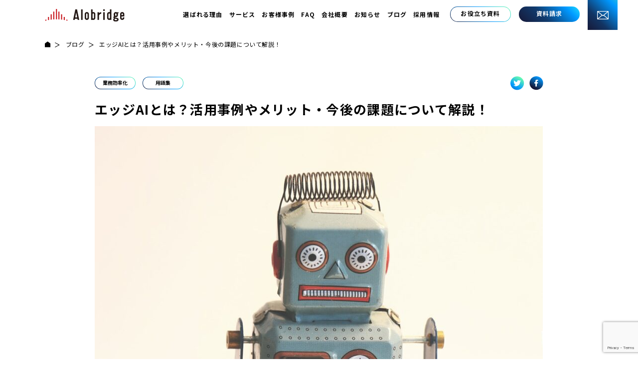

--- FILE ---
content_type: text/html; charset=UTF-8
request_url: https://www.alobridge.com/blog/1258/
body_size: 60277
content:
<!doctype html>
<html lang="ja" prefix="og: http://ogp.me/ns#">

<head>
	<meta http-equiv="content-type" content="text/html; charset=utf-8">
	<meta charset="utf-8">
	<meta name="format-detection" content="telephone=no">
	<meta http-equiv="X-UA-Compatible" content="IE=edge">
	<meta name="description" content="">
	<meta name="keywords" content="">
	<meta property="og:image" content="https://www.alobridge.com/wp-content/themes/alobridge/img/common/ogp.png">
	<meta name="twitter:image" content="https://www.alobridge.com/wp-content/themes/alobridge/img/common/ogp.png">
	
	<link rel="icon" type="image/png" href="https://www.alobridge.com/wp-content/themes/alobridge/android-chrome-192x192.png" sizes="192x192">
	<link rel="shortcut icon" href="https://www.alobridge.com/wp-content/themes/alobridge/favicon.ico" type="image/vnd.microsoft.icon">
	<link rel="apple-touch-icon" sizes="152x152" href="https://www.alobridge.com/wp-content/themes/alobridge/apple-touch-icon.png">
	<link rel="stylesheet" type="text/css" href="https://www.alobridge.com/wp-content/themes/alobridge/js/slick/slick.css">
	<link href="https://www.alobridge.com/wp-content/themes/alobridge-child/style.css" rel="stylesheet" type="text/css">
	<script src="https://www.alobridge.com/wp-content/themes/alobridge/js/head.js"></script>
		<style>img:is([sizes="auto" i], [sizes^="auto," i]) { contain-intrinsic-size: 3000px 1500px }</style>
	
		<!-- All in One SEO 4.1.5.3 -->
		<title>エッジAIとは？活用事例やメリット・今後の課題について解説！ | Alobridge - アロブリッジ -</title>
		<meta name="description" content="「なぜエッジAIは注目されているのか…？」「エッジAIのメリットは…？」といった疑問を持っている方も少なくないのではないでしょうか？ 近年、さまざまな分野でエッジAIは注目されています。すでに小売業や製造業などでは、エッ […]| 「なぜエッジAIは注目されているのか…？」「エッジAIのメリットは…？」といった疑問を持っている方も少なくない […]" />
		<meta name="robots" content="max-image-preview:large" />
		<meta name="google-site-verification" content="A-o_MiRua4_79tfhT-myhzm6-yc7j_HOG1m4y4ymXS0" />
		<meta name="msvalidate.01" content="9861C18BBD47386546407D743D2D07E9" />
		<link rel="canonical" href="https://www.alobridge.com/blog/1258/" />

		<!-- Start of HubSpot Embed Code -->
<script type="text/javascript" id="hs-script-loader" async defer src="//js.hs-scripts.com/20197061.js"></script>
<!-- End of HubSpot Embed Code -->
<!-- Global site tag (gtag.js) - Google Ads: 723359643 --> <script async src="https://www.googletagmanager.com/gtag/js?id=AW-723359643"></script> <script> window.dataLayer = window.dataLayer || []; function gtag(){dataLayer.push(arguments);} gtag('js', new Date()); gtag('config', 'AW-723359643'); </script>
		<meta property="og:locale" content="ja_JP" />
		<meta property="og:site_name" content="Alobridge - アロブリッジ - | ベトナムのオフショア開発トップクラス企業" />
		<meta property="og:type" content="article" />
		<meta property="og:title" content="エッジAIとは？活用事例やメリット・今後の課題について解説！ | Alobridge - アロブリッジ -" />
		<meta property="og:description" content="「なぜエッジAIは注目されているのか…？」「エッジAIのメリットは…？」といった疑問を持っている方も少なくないのではないでしょうか？ 近年、さまざまな分野でエッジAIは注目されています。すでに小売業や製造業などでは、エッ […]| 「なぜエッジAIは注目されているのか…？」「エッジAIのメリットは…？」といった疑問を持っている方も少なくない […]" />
		<meta property="og:url" content="https://www.alobridge.com/blog/1258/" />
		<meta property="article:published_time" content="2022-10-11T07:25:27+00:00" />
		<meta property="article:modified_time" content="2022-10-11T07:26:19+00:00" />
		<meta name="twitter:card" content="summary" />
		<meta name="twitter:domain" content="www.alobridge.com" />
		<meta name="twitter:title" content="エッジAIとは？活用事例やメリット・今後の課題について解説！ | Alobridge - アロブリッジ -" />
		<meta name="twitter:description" content="「なぜエッジAIは注目されているのか…？」「エッジAIのメリットは…？」といった疑問を持っている方も少なくないのではないでしょうか？ 近年、さまざまな分野でエッジAIは注目されています。すでに小売業や製造業などでは、エッ […]| 「なぜエッジAIは注目されているのか…？」「エッジAIのメリットは…？」といった疑問を持っている方も少なくない […]" />
		<script type="application/ld+json" class="aioseo-schema">
			{"@context":"https:\/\/schema.org","@graph":[{"@type":"WebSite","@id":"https:\/\/www.alobridge.com\/#website","url":"https:\/\/www.alobridge.com\/","name":"Alobridge - \u30a2\u30ed\u30d6\u30ea\u30c3\u30b8 -","description":"\u30d9\u30c8\u30ca\u30e0\u306e\u30aa\u30d5\u30b7\u30e7\u30a2\u958b\u767a\u30c8\u30c3\u30d7\u30af\u30e9\u30b9\u4f01\u696d","inLanguage":"ja","publisher":{"@id":"https:\/\/www.alobridge.com\/#organization"}},{"@type":"Organization","@id":"https:\/\/www.alobridge.com\/#organization","name":"Alobridge\uff0f\u30a2\u30ed\u30d6\u30ea\u30c3\u30b8","url":"https:\/\/www.alobridge.com\/","logo":{"@type":"ImageObject","@id":"https:\/\/www.alobridge.com\/#organizationLogo","url":"http:\/\/54.249.221.1\/wp-content\/uploads\/2021\/12\/noimg.jpg"},"image":{"@id":"https:\/\/www.alobridge.com\/#organizationLogo"}},{"@type":"BreadcrumbList","@id":"https:\/\/www.alobridge.com\/blog\/1258\/#breadcrumblist","itemListElement":[{"@type":"ListItem","@id":"https:\/\/www.alobridge.com\/#listItem","position":1,"item":{"@type":"WebPage","@id":"https:\/\/www.alobridge.com\/","name":"\u30db\u30fc\u30e0","description":"\u30aa\u30d5\u30b7\u30e7\u30a2\u30c8\u30c3\u30d7\u30af\u30e9\u30b9\u4f01\u696d\u3067\u30c7\u30b8\u30bf\u30eb\u30c8\u30e9\u30f3\u30b9\u30d5\u30a9\u30fc\u30e1\u30fc\u30b7\u30e7\u30f3\u3092\u52a0\u901f\u3059\u308b\u65e5\u672c\u54c1\u8cea\u306e\u30aa\u30d5\u30b7\u30e7\u30a2\u30e9\u30dc\u4f53\u5236\u3092\u69cb\u7bc9!!\u30b9\u30de\u30fc\u30c8\u30d5\u30a9\u30f3\u30a2\u30d7\u30ea\u958b\u767a\u3084\u30a6\u30a7\u30d6\u30b7\u30b9\u30c6\u30e0\u958b\u767a\u306b\u30aa\u30b9\u30b9\u30e1!! \u65e5\u672c\u8a9e\u3067\u96fb\u8a71\u30b5\u30dd\u30fc\u30c8\u30fb\u904b\u7528\u4fdd\u5b88\u30fb\u30b7\u30b9\u30c6\u30e0\u958b\u767a\u306e\u7acb\u3061\u4e0a\u3052\u306b\u30fb\u65e5\u672c\u54c1\u8cea\u57fa\u6e96\u3092\u30af\u30ea\u30a2\u3057\u305f\u30aa\u30d5\u30b7\u30e7\u30a2\u958b\u767a\u3067\u30a2\u30b8\u30ea\u30c6\u30a3\u306b\u5f37\u3044\u5148\u9032\u6280\u8853\u3092\u63d0\u4f9b\u3057\u307e\u3059\u3002","url":"https:\/\/www.alobridge.com\/"},"nextItem":"https:\/\/www.alobridge.com\/blog\/#listItem"},{"@type":"ListItem","@id":"https:\/\/www.alobridge.com\/blog\/#listItem","position":2,"item":{"@type":"WebPage","@id":"https:\/\/www.alobridge.com\/blog\/","name":"\u30d6\u30ed\u30b0\u8a18\u4e8b","description":"\u300c\u306a\u305c\u30a8\u30c3\u30b8AI\u306f\u6ce8\u76ee\u3055\u308c\u3066\u3044\u308b\u306e\u304b\u2026\uff1f\u300d\u300c\u30a8\u30c3\u30b8AI\u306e\u30e1\u30ea\u30c3\u30c8\u306f\u2026\uff1f\u300d\u3068\u3044\u3063\u305f\u7591\u554f\u3092\u6301\u3063\u3066\u3044\u308b\u65b9\u3082\u5c11\u306a\u304f\u306a\u3044\u306e\u3067\u306f\u306a\u3044\u3067\u3057\u3087\u3046\u304b\uff1f \u8fd1\u5e74\u3001\u3055\u307e\u3056\u307e\u306a\u5206\u91ce\u3067\u30a8\u30c3\u30b8AI\u306f\u6ce8\u76ee\u3055\u308c\u3066\u3044\u307e\u3059\u3002\u3059\u3067\u306b\u5c0f\u58f2\u696d\u3084\u88fd\u9020\u696d\u306a\u3069\u3067\u306f\u3001\u30a8\u30c3 [\u2026]| \u300c\u306a\u305c\u30a8\u30c3\u30b8AI\u306f\u6ce8\u76ee\u3055\u308c\u3066\u3044\u308b\u306e\u304b\u2026\uff1f\u300d\u300c\u30a8\u30c3\u30b8AI\u306e\u30e1\u30ea\u30c3\u30c8\u306f\u2026\uff1f\u300d\u3068\u3044\u3063\u305f\u7591\u554f\u3092\u6301\u3063\u3066\u3044\u308b\u65b9\u3082\u5c11\u306a\u304f\u306a\u3044 [\u2026]","url":"https:\/\/www.alobridge.com\/blog\/"},"previousItem":"https:\/\/www.alobridge.com\/#listItem"}]},{"@type":"Person","@id":"https:\/\/www.alobridge.com\/author\/user\/#author","url":"https:\/\/www.alobridge.com\/author\/user\/","name":"user","image":{"@type":"ImageObject","@id":"https:\/\/www.alobridge.com\/blog\/1258\/#authorImage","url":"https:\/\/secure.gravatar.com\/avatar\/b58996c504c5638798eb6b511e6f49af?s=96&d=mm&r=g","width":96,"height":96,"caption":"user"}},{"@type":"WebPage","@id":"https:\/\/www.alobridge.com\/blog\/1258\/#webpage","url":"https:\/\/www.alobridge.com\/blog\/1258\/","name":"\u30a8\u30c3\u30b8AI\u3068\u306f\uff1f\u6d3b\u7528\u4e8b\u4f8b\u3084\u30e1\u30ea\u30c3\u30c8\u30fb\u4eca\u5f8c\u306e\u8ab2\u984c\u306b\u3064\u3044\u3066\u89e3\u8aac\uff01 | Alobridge - \u30a2\u30ed\u30d6\u30ea\u30c3\u30b8 -","description":"\u300c\u306a\u305c\u30a8\u30c3\u30b8AI\u306f\u6ce8\u76ee\u3055\u308c\u3066\u3044\u308b\u306e\u304b\u2026\uff1f\u300d\u300c\u30a8\u30c3\u30b8AI\u306e\u30e1\u30ea\u30c3\u30c8\u306f\u2026\uff1f\u300d\u3068\u3044\u3063\u305f\u7591\u554f\u3092\u6301\u3063\u3066\u3044\u308b\u65b9\u3082\u5c11\u306a\u304f\u306a\u3044\u306e\u3067\u306f\u306a\u3044\u3067\u3057\u3087\u3046\u304b\uff1f \u8fd1\u5e74\u3001\u3055\u307e\u3056\u307e\u306a\u5206\u91ce\u3067\u30a8\u30c3\u30b8AI\u306f\u6ce8\u76ee\u3055\u308c\u3066\u3044\u307e\u3059\u3002\u3059\u3067\u306b\u5c0f\u58f2\u696d\u3084\u88fd\u9020\u696d\u306a\u3069\u3067\u306f\u3001\u30a8\u30c3 [\u2026]| \u300c\u306a\u305c\u30a8\u30c3\u30b8AI\u306f\u6ce8\u76ee\u3055\u308c\u3066\u3044\u308b\u306e\u304b\u2026\uff1f\u300d\u300c\u30a8\u30c3\u30b8AI\u306e\u30e1\u30ea\u30c3\u30c8\u306f\u2026\uff1f\u300d\u3068\u3044\u3063\u305f\u7591\u554f\u3092\u6301\u3063\u3066\u3044\u308b\u65b9\u3082\u5c11\u306a\u304f\u306a\u3044 [\u2026]","inLanguage":"ja","isPartOf":{"@id":"https:\/\/www.alobridge.com\/#website"},"breadcrumb":{"@id":"https:\/\/www.alobridge.com\/blog\/1258\/#breadcrumblist"},"author":"https:\/\/www.alobridge.com\/author\/user\/#author","creator":"https:\/\/www.alobridge.com\/author\/user\/#author","image":{"@type":"ImageObject","@id":"https:\/\/www.alobridge.com\/#mainImage","url":"https:\/\/www.alobridge.com\/wp-content\/uploads\/2022\/10\/AI\u306f\u4eca\u5f8c\u306e\u751f\u6d3b\u306b\u30e1\u30ea\u30c3\u30c8\u3092\u3082\u305f\u3089\u3059\u304b\u3082.jpg","width":1920,"height":2187},"primaryImageOfPage":{"@id":"https:\/\/www.alobridge.com\/blog\/1258\/#mainImage"},"datePublished":"2022-10-11T07:25:27+09:00","dateModified":"2022-10-11T07:26:19+09:00"},{"@type":"BlogPosting","@id":"https:\/\/www.alobridge.com\/blog\/1258\/#blogposting","name":"\u30a8\u30c3\u30b8AI\u3068\u306f\uff1f\u6d3b\u7528\u4e8b\u4f8b\u3084\u30e1\u30ea\u30c3\u30c8\u30fb\u4eca\u5f8c\u306e\u8ab2\u984c\u306b\u3064\u3044\u3066\u89e3\u8aac\uff01 | Alobridge - \u30a2\u30ed\u30d6\u30ea\u30c3\u30b8 -","description":"\u300c\u306a\u305c\u30a8\u30c3\u30b8AI\u306f\u6ce8\u76ee\u3055\u308c\u3066\u3044\u308b\u306e\u304b\u2026\uff1f\u300d\u300c\u30a8\u30c3\u30b8AI\u306e\u30e1\u30ea\u30c3\u30c8\u306f\u2026\uff1f\u300d\u3068\u3044\u3063\u305f\u7591\u554f\u3092\u6301\u3063\u3066\u3044\u308b\u65b9\u3082\u5c11\u306a\u304f\u306a\u3044\u306e\u3067\u306f\u306a\u3044\u3067\u3057\u3087\u3046\u304b\uff1f \u8fd1\u5e74\u3001\u3055\u307e\u3056\u307e\u306a\u5206\u91ce\u3067\u30a8\u30c3\u30b8AI\u306f\u6ce8\u76ee\u3055\u308c\u3066\u3044\u307e\u3059\u3002\u3059\u3067\u306b\u5c0f\u58f2\u696d\u3084\u88fd\u9020\u696d\u306a\u3069\u3067\u306f\u3001\u30a8\u30c3 [\u2026]| \u300c\u306a\u305c\u30a8\u30c3\u30b8AI\u306f\u6ce8\u76ee\u3055\u308c\u3066\u3044\u308b\u306e\u304b\u2026\uff1f\u300d\u300c\u30a8\u30c3\u30b8AI\u306e\u30e1\u30ea\u30c3\u30c8\u306f\u2026\uff1f\u300d\u3068\u3044\u3063\u305f\u7591\u554f\u3092\u6301\u3063\u3066\u3044\u308b\u65b9\u3082\u5c11\u306a\u304f\u306a\u3044 [\u2026]","inLanguage":"ja","headline":"\u30a8\u30c3\u30b8AI\u3068\u306f\uff1f\u6d3b\u7528\u4e8b\u4f8b\u3084\u30e1\u30ea\u30c3\u30c8\u30fb\u4eca\u5f8c\u306e\u8ab2\u984c\u306b\u3064\u3044\u3066\u89e3\u8aac\uff01","author":{"@id":"https:\/\/www.alobridge.com\/author\/user\/#author"},"publisher":{"@id":"https:\/\/www.alobridge.com\/#organization"},"datePublished":"2022-10-11T07:25:27+09:00","dateModified":"2022-10-11T07:26:19+09:00","articleSection":"\u30d6\u30ed\u30b0\u8a18\u4e8b, \u696d\u52d9\u52b9\u7387\u5316, \u7528\u8a9e\u96c6","mainEntityOfPage":{"@id":"https:\/\/www.alobridge.com\/blog\/1258\/#webpage"},"isPartOf":{"@id":"https:\/\/www.alobridge.com\/blog\/1258\/#webpage"},"image":{"@type":"ImageObject","@id":"https:\/\/www.alobridge.com\/#articleImage","url":"https:\/\/www.alobridge.com\/wp-content\/uploads\/2022\/10\/AI\u306f\u4eca\u5f8c\u306e\u751f\u6d3b\u306b\u30e1\u30ea\u30c3\u30c8\u3092\u3082\u305f\u3089\u3059\u304b\u3082.jpg","width":1920,"height":2187}}]}
		</script>
		<!-- All in One SEO -->

<link rel="alternate" type="application/rss+xml" title="Alobridge - アロブリッジ - &raquo; エッジAIとは？活用事例やメリット・今後の課題について解説！ のコメントのフィード" href="https://www.alobridge.com/blog/1258/feed/" />
<script type="text/javascript">
/* <![CDATA[ */
window._wpemojiSettings = {"baseUrl":"https:\/\/s.w.org\/images\/core\/emoji\/15.0.3\/72x72\/","ext":".png","svgUrl":"https:\/\/s.w.org\/images\/core\/emoji\/15.0.3\/svg\/","svgExt":".svg","source":{"concatemoji":"https:\/\/www.alobridge.com\/wp-includes\/js\/wp-emoji-release.min.js?ver=6.7.4"}};
/*! This file is auto-generated */
!function(i,n){var o,s,e;function c(e){try{var t={supportTests:e,timestamp:(new Date).valueOf()};sessionStorage.setItem(o,JSON.stringify(t))}catch(e){}}function p(e,t,n){e.clearRect(0,0,e.canvas.width,e.canvas.height),e.fillText(t,0,0);var t=new Uint32Array(e.getImageData(0,0,e.canvas.width,e.canvas.height).data),r=(e.clearRect(0,0,e.canvas.width,e.canvas.height),e.fillText(n,0,0),new Uint32Array(e.getImageData(0,0,e.canvas.width,e.canvas.height).data));return t.every(function(e,t){return e===r[t]})}function u(e,t,n){switch(t){case"flag":return n(e,"\ud83c\udff3\ufe0f\u200d\u26a7\ufe0f","\ud83c\udff3\ufe0f\u200b\u26a7\ufe0f")?!1:!n(e,"\ud83c\uddfa\ud83c\uddf3","\ud83c\uddfa\u200b\ud83c\uddf3")&&!n(e,"\ud83c\udff4\udb40\udc67\udb40\udc62\udb40\udc65\udb40\udc6e\udb40\udc67\udb40\udc7f","\ud83c\udff4\u200b\udb40\udc67\u200b\udb40\udc62\u200b\udb40\udc65\u200b\udb40\udc6e\u200b\udb40\udc67\u200b\udb40\udc7f");case"emoji":return!n(e,"\ud83d\udc26\u200d\u2b1b","\ud83d\udc26\u200b\u2b1b")}return!1}function f(e,t,n){var r="undefined"!=typeof WorkerGlobalScope&&self instanceof WorkerGlobalScope?new OffscreenCanvas(300,150):i.createElement("canvas"),a=r.getContext("2d",{willReadFrequently:!0}),o=(a.textBaseline="top",a.font="600 32px Arial",{});return e.forEach(function(e){o[e]=t(a,e,n)}),o}function t(e){var t=i.createElement("script");t.src=e,t.defer=!0,i.head.appendChild(t)}"undefined"!=typeof Promise&&(o="wpEmojiSettingsSupports",s=["flag","emoji"],n.supports={everything:!0,everythingExceptFlag:!0},e=new Promise(function(e){i.addEventListener("DOMContentLoaded",e,{once:!0})}),new Promise(function(t){var n=function(){try{var e=JSON.parse(sessionStorage.getItem(o));if("object"==typeof e&&"number"==typeof e.timestamp&&(new Date).valueOf()<e.timestamp+604800&&"object"==typeof e.supportTests)return e.supportTests}catch(e){}return null}();if(!n){if("undefined"!=typeof Worker&&"undefined"!=typeof OffscreenCanvas&&"undefined"!=typeof URL&&URL.createObjectURL&&"undefined"!=typeof Blob)try{var e="postMessage("+f.toString()+"("+[JSON.stringify(s),u.toString(),p.toString()].join(",")+"));",r=new Blob([e],{type:"text/javascript"}),a=new Worker(URL.createObjectURL(r),{name:"wpTestEmojiSupports"});return void(a.onmessage=function(e){c(n=e.data),a.terminate(),t(n)})}catch(e){}c(n=f(s,u,p))}t(n)}).then(function(e){for(var t in e)n.supports[t]=e[t],n.supports.everything=n.supports.everything&&n.supports[t],"flag"!==t&&(n.supports.everythingExceptFlag=n.supports.everythingExceptFlag&&n.supports[t]);n.supports.everythingExceptFlag=n.supports.everythingExceptFlag&&!n.supports.flag,n.DOMReady=!1,n.readyCallback=function(){n.DOMReady=!0}}).then(function(){return e}).then(function(){var e;n.supports.everything||(n.readyCallback(),(e=n.source||{}).concatemoji?t(e.concatemoji):e.wpemoji&&e.twemoji&&(t(e.twemoji),t(e.wpemoji)))}))}((window,document),window._wpemojiSettings);
/* ]]> */
</script>
<style id='wp-emoji-styles-inline-css' type='text/css'>

	img.wp-smiley, img.emoji {
		display: inline !important;
		border: none !important;
		box-shadow: none !important;
		height: 1em !important;
		width: 1em !important;
		margin: 0 0.07em !important;
		vertical-align: -0.1em !important;
		background: none !important;
		padding: 0 !important;
	}
</style>
<link rel='stylesheet' id='wp-block-library-css' href='https://www.alobridge.com/wp-includes/css/dist/block-library/style.min.css?ver=6.7.4' type='text/css' media='all' />
<style id='filebird-block-filebird-gallery-style-inline-css' type='text/css'>
ul.filebird-block-filebird-gallery{margin:auto!important;padding:0!important;width:100%}ul.filebird-block-filebird-gallery.layout-grid{display:grid;grid-gap:20px;align-items:stretch;grid-template-columns:repeat(var(--columns),1fr);justify-items:stretch}ul.filebird-block-filebird-gallery.layout-grid li img{border:1px solid #ccc;box-shadow:2px 2px 6px 0 rgba(0,0,0,.3);height:100%;max-width:100%;-o-object-fit:cover;object-fit:cover;width:100%}ul.filebird-block-filebird-gallery.layout-masonry{-moz-column-count:var(--columns);-moz-column-gap:var(--space);column-gap:var(--space);-moz-column-width:var(--min-width);columns:var(--min-width) var(--columns);display:block;overflow:auto}ul.filebird-block-filebird-gallery.layout-masonry li{margin-bottom:var(--space)}ul.filebird-block-filebird-gallery li{list-style:none}ul.filebird-block-filebird-gallery li figure{height:100%;margin:0;padding:0;position:relative;width:100%}ul.filebird-block-filebird-gallery li figure figcaption{background:linear-gradient(0deg,rgba(0,0,0,.7),rgba(0,0,0,.3) 70%,transparent);bottom:0;box-sizing:border-box;color:#fff;font-size:.8em;margin:0;max-height:100%;overflow:auto;padding:3em .77em .7em;position:absolute;text-align:center;width:100%;z-index:2}ul.filebird-block-filebird-gallery li figure figcaption a{color:inherit}

</style>
<style id='classic-theme-styles-inline-css' type='text/css'>
/*! This file is auto-generated */
.wp-block-button__link{color:#fff;background-color:#32373c;border-radius:9999px;box-shadow:none;text-decoration:none;padding:calc(.667em + 2px) calc(1.333em + 2px);font-size:1.125em}.wp-block-file__button{background:#32373c;color:#fff;text-decoration:none}
</style>
<style id='global-styles-inline-css' type='text/css'>
:root{--wp--preset--aspect-ratio--square: 1;--wp--preset--aspect-ratio--4-3: 4/3;--wp--preset--aspect-ratio--3-4: 3/4;--wp--preset--aspect-ratio--3-2: 3/2;--wp--preset--aspect-ratio--2-3: 2/3;--wp--preset--aspect-ratio--16-9: 16/9;--wp--preset--aspect-ratio--9-16: 9/16;--wp--preset--color--black: #000000;--wp--preset--color--cyan-bluish-gray: #abb8c3;--wp--preset--color--white: #ffffff;--wp--preset--color--pale-pink: #f78da7;--wp--preset--color--vivid-red: #cf2e2e;--wp--preset--color--luminous-vivid-orange: #ff6900;--wp--preset--color--luminous-vivid-amber: #fcb900;--wp--preset--color--light-green-cyan: #7bdcb5;--wp--preset--color--vivid-green-cyan: #00d084;--wp--preset--color--pale-cyan-blue: #8ed1fc;--wp--preset--color--vivid-cyan-blue: #0693e3;--wp--preset--color--vivid-purple: #9b51e0;--wp--preset--gradient--vivid-cyan-blue-to-vivid-purple: linear-gradient(135deg,rgba(6,147,227,1) 0%,rgb(155,81,224) 100%);--wp--preset--gradient--light-green-cyan-to-vivid-green-cyan: linear-gradient(135deg,rgb(122,220,180) 0%,rgb(0,208,130) 100%);--wp--preset--gradient--luminous-vivid-amber-to-luminous-vivid-orange: linear-gradient(135deg,rgba(252,185,0,1) 0%,rgba(255,105,0,1) 100%);--wp--preset--gradient--luminous-vivid-orange-to-vivid-red: linear-gradient(135deg,rgba(255,105,0,1) 0%,rgb(207,46,46) 100%);--wp--preset--gradient--very-light-gray-to-cyan-bluish-gray: linear-gradient(135deg,rgb(238,238,238) 0%,rgb(169,184,195) 100%);--wp--preset--gradient--cool-to-warm-spectrum: linear-gradient(135deg,rgb(74,234,220) 0%,rgb(151,120,209) 20%,rgb(207,42,186) 40%,rgb(238,44,130) 60%,rgb(251,105,98) 80%,rgb(254,248,76) 100%);--wp--preset--gradient--blush-light-purple: linear-gradient(135deg,rgb(255,206,236) 0%,rgb(152,150,240) 100%);--wp--preset--gradient--blush-bordeaux: linear-gradient(135deg,rgb(254,205,165) 0%,rgb(254,45,45) 50%,rgb(107,0,62) 100%);--wp--preset--gradient--luminous-dusk: linear-gradient(135deg,rgb(255,203,112) 0%,rgb(199,81,192) 50%,rgb(65,88,208) 100%);--wp--preset--gradient--pale-ocean: linear-gradient(135deg,rgb(255,245,203) 0%,rgb(182,227,212) 50%,rgb(51,167,181) 100%);--wp--preset--gradient--electric-grass: linear-gradient(135deg,rgb(202,248,128) 0%,rgb(113,206,126) 100%);--wp--preset--gradient--midnight: linear-gradient(135deg,rgb(2,3,129) 0%,rgb(40,116,252) 100%);--wp--preset--font-size--small: 13px;--wp--preset--font-size--medium: 20px;--wp--preset--font-size--large: 36px;--wp--preset--font-size--x-large: 42px;--wp--preset--spacing--20: 0.44rem;--wp--preset--spacing--30: 0.67rem;--wp--preset--spacing--40: 1rem;--wp--preset--spacing--50: 1.5rem;--wp--preset--spacing--60: 2.25rem;--wp--preset--spacing--70: 3.38rem;--wp--preset--spacing--80: 5.06rem;--wp--preset--shadow--natural: 6px 6px 9px rgba(0, 0, 0, 0.2);--wp--preset--shadow--deep: 12px 12px 50px rgba(0, 0, 0, 0.4);--wp--preset--shadow--sharp: 6px 6px 0px rgba(0, 0, 0, 0.2);--wp--preset--shadow--outlined: 6px 6px 0px -3px rgba(255, 255, 255, 1), 6px 6px rgba(0, 0, 0, 1);--wp--preset--shadow--crisp: 6px 6px 0px rgba(0, 0, 0, 1);}:where(.is-layout-flex){gap: 0.5em;}:where(.is-layout-grid){gap: 0.5em;}body .is-layout-flex{display: flex;}.is-layout-flex{flex-wrap: wrap;align-items: center;}.is-layout-flex > :is(*, div){margin: 0;}body .is-layout-grid{display: grid;}.is-layout-grid > :is(*, div){margin: 0;}:where(.wp-block-columns.is-layout-flex){gap: 2em;}:where(.wp-block-columns.is-layout-grid){gap: 2em;}:where(.wp-block-post-template.is-layout-flex){gap: 1.25em;}:where(.wp-block-post-template.is-layout-grid){gap: 1.25em;}.has-black-color{color: var(--wp--preset--color--black) !important;}.has-cyan-bluish-gray-color{color: var(--wp--preset--color--cyan-bluish-gray) !important;}.has-white-color{color: var(--wp--preset--color--white) !important;}.has-pale-pink-color{color: var(--wp--preset--color--pale-pink) !important;}.has-vivid-red-color{color: var(--wp--preset--color--vivid-red) !important;}.has-luminous-vivid-orange-color{color: var(--wp--preset--color--luminous-vivid-orange) !important;}.has-luminous-vivid-amber-color{color: var(--wp--preset--color--luminous-vivid-amber) !important;}.has-light-green-cyan-color{color: var(--wp--preset--color--light-green-cyan) !important;}.has-vivid-green-cyan-color{color: var(--wp--preset--color--vivid-green-cyan) !important;}.has-pale-cyan-blue-color{color: var(--wp--preset--color--pale-cyan-blue) !important;}.has-vivid-cyan-blue-color{color: var(--wp--preset--color--vivid-cyan-blue) !important;}.has-vivid-purple-color{color: var(--wp--preset--color--vivid-purple) !important;}.has-black-background-color{background-color: var(--wp--preset--color--black) !important;}.has-cyan-bluish-gray-background-color{background-color: var(--wp--preset--color--cyan-bluish-gray) !important;}.has-white-background-color{background-color: var(--wp--preset--color--white) !important;}.has-pale-pink-background-color{background-color: var(--wp--preset--color--pale-pink) !important;}.has-vivid-red-background-color{background-color: var(--wp--preset--color--vivid-red) !important;}.has-luminous-vivid-orange-background-color{background-color: var(--wp--preset--color--luminous-vivid-orange) !important;}.has-luminous-vivid-amber-background-color{background-color: var(--wp--preset--color--luminous-vivid-amber) !important;}.has-light-green-cyan-background-color{background-color: var(--wp--preset--color--light-green-cyan) !important;}.has-vivid-green-cyan-background-color{background-color: var(--wp--preset--color--vivid-green-cyan) !important;}.has-pale-cyan-blue-background-color{background-color: var(--wp--preset--color--pale-cyan-blue) !important;}.has-vivid-cyan-blue-background-color{background-color: var(--wp--preset--color--vivid-cyan-blue) !important;}.has-vivid-purple-background-color{background-color: var(--wp--preset--color--vivid-purple) !important;}.has-black-border-color{border-color: var(--wp--preset--color--black) !important;}.has-cyan-bluish-gray-border-color{border-color: var(--wp--preset--color--cyan-bluish-gray) !important;}.has-white-border-color{border-color: var(--wp--preset--color--white) !important;}.has-pale-pink-border-color{border-color: var(--wp--preset--color--pale-pink) !important;}.has-vivid-red-border-color{border-color: var(--wp--preset--color--vivid-red) !important;}.has-luminous-vivid-orange-border-color{border-color: var(--wp--preset--color--luminous-vivid-orange) !important;}.has-luminous-vivid-amber-border-color{border-color: var(--wp--preset--color--luminous-vivid-amber) !important;}.has-light-green-cyan-border-color{border-color: var(--wp--preset--color--light-green-cyan) !important;}.has-vivid-green-cyan-border-color{border-color: var(--wp--preset--color--vivid-green-cyan) !important;}.has-pale-cyan-blue-border-color{border-color: var(--wp--preset--color--pale-cyan-blue) !important;}.has-vivid-cyan-blue-border-color{border-color: var(--wp--preset--color--vivid-cyan-blue) !important;}.has-vivid-purple-border-color{border-color: var(--wp--preset--color--vivid-purple) !important;}.has-vivid-cyan-blue-to-vivid-purple-gradient-background{background: var(--wp--preset--gradient--vivid-cyan-blue-to-vivid-purple) !important;}.has-light-green-cyan-to-vivid-green-cyan-gradient-background{background: var(--wp--preset--gradient--light-green-cyan-to-vivid-green-cyan) !important;}.has-luminous-vivid-amber-to-luminous-vivid-orange-gradient-background{background: var(--wp--preset--gradient--luminous-vivid-amber-to-luminous-vivid-orange) !important;}.has-luminous-vivid-orange-to-vivid-red-gradient-background{background: var(--wp--preset--gradient--luminous-vivid-orange-to-vivid-red) !important;}.has-very-light-gray-to-cyan-bluish-gray-gradient-background{background: var(--wp--preset--gradient--very-light-gray-to-cyan-bluish-gray) !important;}.has-cool-to-warm-spectrum-gradient-background{background: var(--wp--preset--gradient--cool-to-warm-spectrum) !important;}.has-blush-light-purple-gradient-background{background: var(--wp--preset--gradient--blush-light-purple) !important;}.has-blush-bordeaux-gradient-background{background: var(--wp--preset--gradient--blush-bordeaux) !important;}.has-luminous-dusk-gradient-background{background: var(--wp--preset--gradient--luminous-dusk) !important;}.has-pale-ocean-gradient-background{background: var(--wp--preset--gradient--pale-ocean) !important;}.has-electric-grass-gradient-background{background: var(--wp--preset--gradient--electric-grass) !important;}.has-midnight-gradient-background{background: var(--wp--preset--gradient--midnight) !important;}.has-small-font-size{font-size: var(--wp--preset--font-size--small) !important;}.has-medium-font-size{font-size: var(--wp--preset--font-size--medium) !important;}.has-large-font-size{font-size: var(--wp--preset--font-size--large) !important;}.has-x-large-font-size{font-size: var(--wp--preset--font-size--x-large) !important;}
:where(.wp-block-post-template.is-layout-flex){gap: 1.25em;}:where(.wp-block-post-template.is-layout-grid){gap: 1.25em;}
:where(.wp-block-columns.is-layout-flex){gap: 2em;}:where(.wp-block-columns.is-layout-grid){gap: 2em;}
:root :where(.wp-block-pullquote){font-size: 1.5em;line-height: 1.6;}
</style>
<link rel='stylesheet' id='contact-form-7-css' href='https://www.alobridge.com/wp-content/plugins/contact-form-7/includes/css/styles.css?ver=6.0' type='text/css' media='all' />
<link rel='stylesheet' id='parent-style-css' href='https://www.alobridge.com/wp-content/themes/alobridge/style.css?ver=6.7.4' type='text/css' media='all' />
<link rel='stylesheet' id='child-style-css' href='https://www.alobridge.com/wp-content/themes/alobridge-child/style.css?ver=6.7.4' type='text/css' media='all' />
<script type="text/javascript" src="https://www.alobridge.com/wp-includes/js/jquery/jquery.min.js?ver=3.7.1" id="jquery-core-js"></script>
<script type="text/javascript" src="https://www.alobridge.com/wp-includes/js/jquery/jquery-migrate.min.js?ver=3.4.1" id="jquery-migrate-js"></script>
<link rel="https://api.w.org/" href="https://www.alobridge.com/wp-json/" /><link rel="alternate" title="JSON" type="application/json" href="https://www.alobridge.com/wp-json/wp/v2/posts/1258" /><link rel="EditURI" type="application/rsd+xml" title="RSD" href="https://www.alobridge.com/xmlrpc.php?rsd" />
<meta name="generator" content="WordPress 6.7.4" />
<link rel='shortlink' href='https://www.alobridge.com/?p=1258' />
<link rel="alternate" title="oEmbed (JSON)" type="application/json+oembed" href="https://www.alobridge.com/wp-json/oembed/1.0/embed?url=https%3A%2F%2Fwww.alobridge.com%2Fblog%2F1258%2F" />
<link rel="alternate" title="oEmbed (XML)" type="text/xml+oembed" href="https://www.alobridge.com/wp-json/oembed/1.0/embed?url=https%3A%2F%2Fwww.alobridge.com%2Fblog%2F1258%2F&#038;format=xml" />
	<!-- Global site tag (gtag.js) - Google Analytics -->
	<script async src="https://www.googletagmanager.com/gtag/js?id=G-MPPQKEHQRD"></script>
	<script>
		window.dataLayer = window.dataLayer || [];

		function gtag() {
			dataLayer.push(arguments);
		}
		gtag('js', new Date());

		gtag('config', 'G-MPPQKEHQRD');
	</script>

</head>

<body >
	<div id="container">
		<header id="gHeader">
			<div class="header__inner">
				<h1><a href="https://www.alobridge.com"><img src="https://www.alobridge.com/wp-content/themes/alobridge/img/common/logo.png" alt="Alobridge" width="159" class="img01"><img src="https://www.alobridge.com/wp-content/themes/alobridge/img/common/logo02.png" alt="Alobridge" width="159" class="img02 sp"></a></h1>
				<div class="header__box">
					<ul class="header__navi">
						<li><a href="https://www.alobridge.com#reasons">選ばれる理由</a></li>
						<li><a href="https://www.alobridge.com/service">サービス</a></li>
						<li><a href="https://www.alobridge.com/casestudy">お客様事例</a></li>
						<li><a href="https://www.alobridge.com/faq">FAQ</a></li>
						<li><a href="https://www.alobridge.com/company">会社概要</a></li>
						<li><a href="https://www.alobridge.com/news">お知らせ</a></li>
						<li><a href="https://www.alobridge.com/blog">ブログ</a></li>
						<li><a href="https://www.alobridge.com/recruit">採用情報</a></li>
					</ul>
					<ul class="header__list">
						<li class="list__bd"><a href="https://www.alobridge.com/whitepaper"><span>お役立ち資料</span></a></li>
						<li class="list__request"><a href="https://www.alobridge.com/request"><span>資料請求</span></a></li>
					</ul>
					<div class="header__mail"><a href="https://www.alobridge.com/contact"><span><img src="https://www.alobridge.com/wp-content/themes/alobridge/img/common/icon01.png" alt="mail" width="23"></span></a></div>
				</div>
			</div>
			<div class="menu sp"><span class="top"></span><span class="middle"></span><span class="bottom"></span></div>
		</header>
		<div class="menu__box">
			<ul class="menu__list">
				<li><a href="https://www.alobridge.com#reasons">選ばれる理由</a></li>
				<li><a href="https://www.alobridge.com/service">サービス</a></li>
				<li><a href="https://www.alobridge.com/casestudy">お客様事例</a></li>
				<li><a href="https://www.alobridge.com/company">会社概要</a></li>
				<li><a href="https://www.alobridge.com/news">お知らせ</a></li>
				<li><a href="https://www.alobridge.com/blog">ブログ</a></li>
				<li><a href="https://www.alobridge.com/recruit">採用情報</a></li>
			</ul>
			<ul class="menu__link-list">
				<li><a href="https://www.alobridge.com/faq"><img src="https://www.alobridge.com/wp-content/themes/alobridge/img/common/img05.png" alt="" width="35">FAQ</a></li>
				<li><a href="https://www.alobridge.com/whitepaper"><img src="https://www.alobridge.com/wp-content/themes/alobridge/img/common/img06.png" alt="" width="35">お役立ち資料</a></li>
				<li><a href="https://www.alobridge.com/request"><img src="https://www.alobridge.com/wp-content/themes/alobridge/img/common/img07.png" alt="" width="35">資料請求</a></li>
			</ul>
			<p class="ttl"><img src="https://www.alobridge.com/wp-content/themes/alobridge/img/common/img08.png" alt="" width="35">お問い合わせ</p>
			<p>オフショア開発のご相談・お見積もりはこちら</p>
			<p class="tel"><a href="tel:0120829962" class="oswald">0120-829-962</a><br>
				※平日10：00〜17：00</p>
			<div class="com__link"><a href="https://www.alobridge.com/contact"><span>メールでお問い合わせ</span></a></div>
		</div>
		<div id="main"><div class="blogPage">
	<div id="pagePath" class="pagePath02">
		<ul>
			<li><a href="https://www.alobridge.com"><img src="https://www.alobridge.com/wp-content/themes/alobridge/img/common/home02.png" alt="home" width="12"></a></li>
			<li><a href="https://www.alobridge.com/blog">ブログ</a></li>
			<li>エッジAIとは？活用事例やメリット・今後の課題について解説！</li>
		</ul>
	</div>
	<section class="study bodyfadeIn">
		<div class="main-box">
			<div class="com-detail-box">
				<div class="detail-box__top">
					<div class="news__ttl-box">
												<ul class="tab__list">
														<li><span>業務効率化</span></li>
														<li><span>用語集</span></li>
													</ul>
												<p style="display: none">22.10.11</p>
											</div>
					<ul class="sns-ul">
						<li><a href="https://twitter.com/intent/tweet?url=https://www.alobridge.com/blog/1258&text=エッジAIとは？活用事例やメリット・今後の課題について解説！&hashtags=" target="_blank"><img src="https://www.alobridge.com/wp-content/themes/alobridge/img/common/sns03.png" alt="twitter" width="28"></a></li>
						<li><a href="https://www.facebook.com/sharer.php?u=https://www.alobridge.com/blog/1258" target="_blank"><img src="https://www.alobridge.com/wp-content/themes/alobridge/img/common/sns02.png" alt="facebook" width="28"></a></li>
					</ul>
				</div>
				<h2>エッジAIとは？活用事例やメリット・今後の課題について解説！</h2>
				<div class="tag-box">
									</div>
				<p><img fetchpriority="high" decoding="async" class="alignnone size-large wp-image-1259" src="http://www.alobridge.com/wp-content/uploads/2022/10/AIは今後の生活にメリットをもたらすかも-899x1024.jpg" alt="" width="899" height="1024" srcset="https://www.alobridge.com/wp-content/uploads/2022/10/AIは今後の生活にメリットをもたらすかも-899x1024.jpg 899w, https://www.alobridge.com/wp-content/uploads/2022/10/AIは今後の生活にメリットをもたらすかも-263x300.jpg 263w, https://www.alobridge.com/wp-content/uploads/2022/10/AIは今後の生活にメリットをもたらすかも-768x875.jpg 768w, https://www.alobridge.com/wp-content/uploads/2022/10/AIは今後の生活にメリットをもたらすかも-1348x1536.jpg 1348w, https://www.alobridge.com/wp-content/uploads/2022/10/AIは今後の生活にメリットをもたらすかも-1798x2048.jpg 1798w, https://www.alobridge.com/wp-content/uploads/2022/10/AIは今後の生活にメリットをもたらすかも.jpg 1920w" sizes="(max-width: 899px) 100vw, 899px" /></p>
<p>「なぜエッジAIは注目されているのか…？」「エッジAIのメリットは…？」といった疑問を持っている方も少なくないのではないでしょうか？</p>
<p>近年、さまざまな分野でエッジAIは注目されています。すでに小売業や製造業などでは、エッジAIを活用した事例が数多く存在しており、今後はとくに自動運転車などでの活躍が期待されています。</p>
<p>今回は、そんなエッジAIという技術についての解説と、メリットや今後の課題についてわかりやすくご紹介していきます。</p>
<div id="toc_container" class="toc_white no_bullets"><p class="toc_title">もくじ</p><ul class="toc_list"><li><a href="#AI"><span class="toc_number toc_depth_1">1</span> そもそもエッジAIとは？</a><ul><li><a href="#AIAI"><span class="toc_number toc_depth_2">1.1</span> エッジAIとクラウドAIの違い</a></li><li><a href="#AI-2"><span class="toc_number toc_depth_2">1.2</span> エッジAIの活用事例</a><ul><li><a href="#i"><span class="toc_number toc_depth_3">1.2.1</span> 自動車の自動運転</a></li><li><a href="#JALIBM"><span class="toc_number toc_depth_3">1.2.2</span> JAL×IBM 航空機における故障予測分析</a></li><li><a href="#i-2"><span class="toc_number toc_depth_3">1.2.3</span> 顔認証による入退場管理</a></li></ul></li></ul></li><li><a href="#AI-3"><span class="toc_number toc_depth_1">2</span> エッジAIのメリットと今後の課題</a><ul><li><a href="#AI-4"><span class="toc_number toc_depth_2">2.1</span> エッジAIのメリット</a><ul><li><a href="#i-3"><span class="toc_number toc_depth_3">2.1.1</span> リアルタイムでの判断が可能</a></li><li><a href="#i-4"><span class="toc_number toc_depth_3">2.1.2</span> 通信コストを削減できる</a></li><li><a href="#i-5"><span class="toc_number toc_depth_3">2.1.3</span> セキュリティを強固にできる</a></li></ul></li><li><a href="#AI-5"><span class="toc_number toc_depth_2">2.2</span> エッジAIの課題について</a><ul><li><a href="#i-6"><span class="toc_number toc_depth_3">2.2.1</span> 端末側の限界</a></li><li><a href="#i-7"><span class="toc_number toc_depth_3">2.2.2</span> 推論の学習データ化が難しい</a></li></ul></li></ul></li><li><a href="#IT"><span class="toc_number toc_depth_1">3</span> 今後のITの発展に必要不可欠な技術</a></li></ul></div>
<h2><span id="AI">そもそもエッジAIとは？</span></h2>
<p>はじめに「エッジAI」とは何か、という点について解説していきましょう。</p>
<p>エッジAIはその名のとおり、「人工知能＝AI (Artificial Intelligence)」技術です。人工知能については様々な定義がありますが、簡単にいうと「人間が行う知的活動をコンピューターがプログラムとして実現すること」です。</p>
<p>AIが「人間が行う知的行動」を再現するためには、大まかに「<strong>データの学習</strong>」「<strong>推論</strong>」という2つの過程が必要とされています。AIは人間と同じように、データによる学習を積み重ねることによって、人間のような知的活動＝推論が再現できるのです。</p>
<p>エッジAIとは、このときの「データ学習」と「推論」の2つの内、推論の部分をエッジ（端）、つまり端末側で行う技術のことを意味します。</p>
<p>&nbsp;</p>
<h3><span id="AIAI">エッジAIとクラウドAIの違い</span></h3>
<p>これまで、AIデータ処理は<strong>クラウドAI</strong>にて実施されてきました。エッジAIと違い、クラウドAIは、全てのデータをクラウドシステム上で処理しており、通信速度の影響を受けやすく、ロスタイムが発生してしまうというデメリットがあります。</p>
<p>しかしながら、技術の発展から、IoT家電やユーザーが直接操作するスマートフォン・PCなどの普及が進み、AIにはリアルタイムな判断（推論）が必要となってきました。そのため、従来のクラウドAIでは対応が難しい部分を補う技術として、<strong>エッジAI</strong>という技術が開発されたのです。エッジAIは、端末そのものにAIを搭載することで、通信速度の影響によるロスタイムが解消され、リアルタイムな判断が実現できるというものです。</p>
<p>この技術は、今後多くの業界で、機械の自動化に必要不可欠と予想されています。</p>
<p>&nbsp;</p>
<h3><span id="AI-2">エッジAIの活用事例</span></h3>
<p>ここまでエッジAIについて解説してきました。</p>
<p>次に、どの様なシーンで利用されているのか、具体的な例をもとに解説いたします。</p>
<p>&nbsp;</p>
<h4><span id="i"><strong>自動車の自動運転</strong></span></h4>
<p>自動車の自動運転は、エッジAIの活用が最も期待されている分野の一つです。</p>
<p>センサーやカメラの情報から、瞬時に状況を判断して運転に反映させるという技術は、エッジAIのリアルタイム性が求められるとされています。完全自動運転は現時点では実現できておらず、現在も国内外で開発が進められています。</p>
<p>&nbsp;</p>
<h4><span id="JALIBM"><strong>JAL×IBM 航空機における故障予測分析</strong></span></h4>
<p>JALは、エッジAI搭載のセンサーによる航空機の故障予測分析を導入しました。</p>
<p>これは、エアライン独自の保有データである航空機のセンサーデータと整備関連データを分析し、故障発生前に現れる兆候から予防整備を行うことができるというものです。故障発生による危険性の回避の他、あらかじめ予定立てて整備ができるため、機材故障による欠便や遅延を防止できます。</p>
<p>&nbsp;</p>
<h4><span id="i-2"><strong>顔認証による入退場管理</strong></span></h4>
<p>エッジAIを搭載したカメラによって、顔認証による入退場管理が可能となりました。</p>
<p>これまで、セキュリティーゲートでは、ICカードなどによっての認証が一般的でした。その場合、カードの紛失・盗難によるセキュリティの問題点がありましたが、顔認証での入退場認証管理の場合、そうした問題点が改善されます。</p>
<p>また、監視カメラなどにエッジAIを搭載することによって、より高いセキュリティ性の確保なども期待できます。</p>
<p>&nbsp;</p>
<h2><span id="AI-3">エッジAIのメリットと今後の課題</span></h2>
<p>エッジAIは新しい技術として、さまざまな分野で取り入れられており、技術としてのメリットが数多くあります。しかしながら、新しい技術であることから未解決な課題があります。</p>
<p>続いては、こうしたエッジAIについてのメリットと今後の課題について詳しく解説していきます。</p>
<p>&nbsp;</p>
<h3><span id="AI-4">エッジAIのメリット</span></h3>
<p>エッジAIの導入に際してのメリットは、大きく3つあげることができます。</p>
<p>&nbsp;</p>
<h4><span id="i-3"><strong>リアルタイムでの判断が可能</strong></span></h4>
<p>エッジAIのメリットとしてあげられる一つ目は「<strong>リアルタイムでの判断が可能</strong>」という点です。</p>
<p>クラウドシステム上でのデータ処理を必要とするクラウドAIとは違い、エッジAIは端末で判断を行います。つまり判断を実行する際には、ネットワーク通信が不要であり、オフライン環境でもリアルタイムに判断できます。同時にクラウドAIと比較すると、データ通信にかかる時間が不要であり、その分データ分析にかけられる時間が多くなり、より正確な分析結果を出力できます。そのため、自動運転や映像判断など、瞬発的で正確な判断が必要な場面で活用しています。</p>
<p>この点から、現在人の手で行っている業務の自動化に対しても有効であると言われており、さまざまな分野での導入が期待されています。</p>
<p>&nbsp;</p>
<h4><span id="i-4"><strong>通信コストを削減できる</strong></span></h4>
<p>クラウドAIでは全てのデータをクラウドシステム上で処理します。そのため、システム利用にかかる通信コストが大きいという問題点がありました。</p>
<p>エッジAIでは、必要なデータのみクラウドシステムにあげることから、その分の「<strong>通信にかかるコストを大きく削減</strong>」することができます。合わせて、クラウドシステムを利用する際の容量の問題も改善されました。</p>
<p>クラウドAIは、長期運用するほど運用データが増えていく問題がありましたが、エッジAIでは容量の圧迫を防ぐことができます。同時にクラウドシステムの利用にかかるコストも削減できるため、導入に対してのコストはクラウドAIと比較すると大きく下げることができます。</p>
<p>&nbsp;</p>
<h4><span id="i-5"><strong>セキュリティを強固にできる</strong></span></h4>
<p>AIデータの中には、クラウドに送信することでセキュリティ面で心配な機密データを取り扱う場合があります。</p>
<p>クラウドは便利な反面、不正アクセスや外部流出といった心配があります。エッジAIは、クラウド送信するデータを選ぶことができるため、機密情報や個人情報など取り扱いが心配なデータをクラウド上にあげる必要はありません。</p>
<p>そのため、エッジAIはクラウドAIと比較して「<strong>セキュリティを強固</strong>」にできるというメリットがあります。</p>
<p>&nbsp;</p>
<h3><span id="AI-5">エッジAIの課題について</span></h3>
<p>続いて、エッジAIの課題についてみていきます。</p>
<p>現在、主な課題としては「端末の限界」と「推論の学習データ化が難しい」という2点があげらています。</p>
<p>&nbsp;</p>
<h4><span id="i-6"><strong>端末側の限界</strong></span></h4>
<p>エッジAIは「推論」を端末で行うと解説してきました。</p>
<p>これはリアルタイム性のある判断が実現できるというメリットにつながりますが、その分端末側の限界から<strong>実行できる計算（推論）に限りがある</strong>という課題があります。端末側の出力を上げた場合、端末そのものの重量が増えてしまうことや利便性の問題などもあり、簡単には改善が難しい問題です。</p>
<p>&nbsp;</p>
<h4><span id="i-7"><strong>推論の学習データ化が難しい</strong></span></h4>
<p>エッジAIは、「学習」と「推論」でAIデータ処理を2つに分けて実行しています。このことから、推論で処理したデータを学習に送信することが難しく、<strong>効率的に学習を積み重ねることができません</strong>。推論のデータを学習に用いた場合、端末のデータをクラウドに送信するという2度手間が発生してしまい、せっかくの利点であるリアルタイム性やオフライン対応などが損なわれてしまうためです。</p>
<p>この問題についても簡単には改善が難しく、現在大きな課題としてあげられています。</p>
<p>&nbsp;</p>
<h2><span id="IT">今後のITの発展に必要不可欠な技術</span></h2>
<p>ここまで、エッジAIにおける解説とメリット・今後の課題について解説してきました。エッジAIという技術は、今後より広い範囲での活用が期待されており、ITの発展には必要不可欠な技術です。反面、課題点なども残っており、日々改善のため技術開発が進められています。</p>
<p>また、すでに自動運転や映像判断など、取り入れられている企業や活用事例も数多くあり、エッジAIという技術は企業における問題解決の一助となる可能性があります。</p>
<p>日本国内でも近年、DX化が推進されていることから、この機会にこうしたAI技術の導入を検討されてはいかがでしょうか？</p>
			</div>
			<div class="com-detail-sub">
				<h2 class="heading01 heading01--center"><span>この記事をシェアする</span></h2>
				<ul class="sns-list">
					<li><a href="https://twitter.com/intent/tweet?url=https://www.alobridge.com/blog/1258&text=エッジAIとは？活用事例やメリット・今後の課題について解説！&hashtags=" target="_blank"><img src="https://www.alobridge.com/wp-content/themes/alobridge/img/common/icon13.png" alt="Twitter" width="23">Twitter</a></li>
					<li class="sns-list--blue"><a href="https://www.facebook.com/sharer.php?u=https://www.alobridge.com/blog/1258" target="_blank"><img src="https://www.alobridge.com/wp-content/themes/alobridge/img/common/icon14.png" alt="Facebook" width="10">Facebook</a></li>
				</ul>
				<ul class="pageList pageList02">
					<li><div class="com__link prev"><a href="https://www.alobridge.com/blog/1252/" ><span>前のページ</span></a></div></li>
					<li class="news__list-link"><div class="com__link"><a href="https://www.alobridge.com/blog"><span>一覧へ</span></a></div></li>
					<li><div class="com__link"><a href="https://www.alobridge.com/blog/1266/"><span>次のページ</span></a></div></li>
				</ul>
								<h2 class="heading01 heading01--center"><span>こんな記事も読まれています</span></h2>
				<ul class="blog__list">
										<li><a href="https://www.alobridge.com/blog/1759/">
						<div class="blog__photo-box" style="background-image: url(https://www.alobridge.com/wp-content/uploads/2023/07/alina-grubnyak-ZiQkhI7417A-unsplash-scaled.jpg);"></div>
						<div class="blog__text-box">
							<p class="blog__date"><span class="blog__date__txt"><span>コスト削減</span></span><span class="blog__date__txt"><span>業務効率化</span></span><span class="blog__date__txt"><span>用語集</span></span><span style="display: inline-block;">23.07.11</span></p>
							<p>Go言語のおすすめフレームワーク5選！特徴についても解説</p>
						</div>
						<span class="icon-span"></span> </a></li>
										<li><a href="https://www.alobridge.com/blog/1716/">
						<div class="blog__photo-box" style="background-image: url(https://www.alobridge.com/wp-content/uploads/2023/05/sunder-muthukumaran-fd6K_OFlnRA-unsplash-scaled.jpg);"></div>
						<div class="blog__text-box">
							<p class="blog__date"><span class="blog__date__txt"><span>UX/UI</span></span><span class="blog__date__txt"><span>WEBデザイン</span></span><span class="blog__date__txt"><span>用語集</span></span><span class="blog__date__txt"><span>画面設計</span></span><span style="display: inline-block;">23.05.16</span></p>
							<p>UX/UIとは？UXとUIの関係・向上させるための方法を解説</p>
						</div>
						<span class="icon-span"></span> </a></li>
										<li><a href="https://www.alobridge.com/blog/1709/">
						<div class="blog__photo-box" style="background-image: url(https://www.alobridge.com/wp-content/uploads/2023/04/growtika-FQ3lFA4Zi58-unsplash-scaled.jpg);"></div>
						<div class="blog__text-box">
							<p class="blog__date"><span class="blog__date__txt"><span>業務効率化</span></span><span class="blog__date__txt"><span>用語集</span></span><span style="display: inline-block;">23.05.02</span></p>
							<p>PHPのおすすめフレームワーク5選！特徴についても解説</p>
						</div>
						<span class="icon-span"></span> </a></li>
										<li><a href="https://www.alobridge.com/blog/1703/">
						<div class="blog__photo-box" style="background-image: url(https://www.alobridge.com/wp-content/uploads/2023/03/rubaitul-azad-ZIPFteu-R8k-unsplash-scaled.jpg);"></div>
						<div class="blog__text-box">
							<p class="blog__date"><span class="blog__date__txt"><span>業務効率化</span></span><span class="blog__date__txt"><span>用語集</span></span><span style="display: inline-block;">23.04.04</span></p>
							<p>Python フレームワークとは？5つのおすすめフレームワークと特徴について解説！</p>
						</div>
						<span class="icon-span"></span> </a></li>
									</ul>
							</div>
		</div>
	</section>
</div>
</div>
<div class="footer animateSec">
	<section class="contact">
		<div class="main-box">
			<div class="service__ttl-box">
				<div class="service__txt-img txtshow"><img src="https://www.alobridge.com/wp-content/themes/alobridge/img/index/imgtext12.png" alt="CONTACT" width="660" class="pc"><img src="https://www.alobridge.com/wp-content/themes/alobridge/img/index/sp_imgtext02.png" alt="CONTACT" class="sp"></div>
				<h2 class="heading01"><span>お問い合わせ</span></h2>
				<p class="fadeIn">アロブリッジのオフショア開発の導入を<br class="sp">検討中のお客様へ</p>
			</div>
			<div class="content">
				<div class="contact__left-box fadeIn dely01">
					<h3>お問い合わせ</h3>
					<p>オフショア開発のご相談・お見積もりはこちら</p>
					<p class="tel"><a href="tel:+84383447950" class="oswald">+84-38-344-7950</a><span style="display: none">※平日10：00〜17：00</span></p>
					<div class="com__link"><a href="https://www.alobridge.com/contact"><span>メールでお問い合わせ</span></a></div>
				</div>
				<ul class="contact__list fadeIn dely01">
					<li><a href="https://www.alobridge.com/faq"><span class="contact__img"><img src="https://www.alobridge.com/wp-content/themes/alobridge/img/common/img02.png" alt="FAQ" width="53"></span>FAQ<span class="icon-span"></span></a></li>
					<li><a href="https://www.alobridge.com/whitepaper"><span class="contact__img"><img src="https://www.alobridge.com/wp-content/themes/alobridge/img/common/img03.png" alt="お役立ち資料" width="53"></span>お役立ち資料<span class="icon-span"></span></a></li>
					<li><a href="https://www.alobridge.com/request"><span class="contact__img"><img src="https://www.alobridge.com/wp-content/themes/alobridge/img/common/img04.png" alt="資料請求" width="53"></span>資料請求<span class="icon-span"></span></a></li>
				</ul>
			</div>
		</div>
	</section>
	<footer id="gFooter">
		<div class="main-box">
			<div class="footer_right-box fadeIn dely02">
				<p>follow us<span>
					<a href="https://www.youtube.com/@Alobridge_Hanoi" target="_blank"><img src="https://www.alobridge.com/wp-content/themes/alobridge/img/common/sns04.png" alt="youtube" width="27"></a></span>
					<a href="https://twitter.com/alobridge" target="_blank"><img src="https://www.alobridge.com/wp-content/themes/alobridge/img/common/sns01.png" alt="twitter" width="27"></a>
					<a href="https://www.facebook.com/alobridge" target="_blank"><img src="https://www.alobridge.com/wp-content/themes/alobridge/img/common/sns02.png" alt="facebook" width="27"></a></span>
				</p>
				<ul class="footer__navi-list">
					<li><a href="https://www.alobridge.com#reasons">選ばれる理由</a></li>
					<li><a href="https://www.alobridge.com/service">サービス</a></li>
					<li><a href="https://www.alobridge.com/casestudy">お客様事例</a></li>
					<li><a href="https://www.alobridge.com/company">会社概要</a></li>
					<li><a href="https://www.alobridge.com/news">お知らせ</a></li>
					<li><a href="https://www.alobridge.com/blog">ブログ</a></li>
					<li><a href="https://www.alobridge.com/recruit">採用情報</a></li>
				</ul>
			</div>
			<div class="footer__left-box fadeIn dely02">
				<div class="footer__logo"><a href="https://www.alobridge.com"><img src="https://www.alobridge.com/wp-content/themes/alobridge/img/common/logo.png" alt="Alobridge" width="158"></a></div>
				<dl>
					<!-- <dt>札幌営業所</dt>
					<dd>〒060-0063 <br class="sp">北海道札幌市中央区南 3 条西 10 丁目1001番地 5 <br class="sp">福山南三条ビル 2 階</dd> -->
					<dt>ハノイ本社</dt>
					<dd>5F, ICON4 Building, <br class="sp">243A De La Thanh St., <br class="sp">Lang Thuong Ward, Dong Da Dist., <br class="sp">Ha Noi, Vietnam</dd>
				</dl>
				<address>
				Copyright &copy; Alobridge All Rights Reserved.
				</address>
			</div>
			<div class="pageTop"><a href="#container">Page Top<span class="icon-span icon-span--top"></span></a></div>
		</div>
	</footer>
</div>
</div>
<script src="https://www.alobridge.com/wp-content/themes/alobridge/js/jquery-1.12.4.min.js"></script>
<script src="https://www.alobridge.com/wp-content/themes/alobridge/js/jquery.dotdotdot.js"></script>
<script src="https://www.alobridge.com/wp-content/themes/alobridge/js/common.js"></script>
<script type="text/javascript" src="https://www.alobridge.com/wp-includes/js/dist/hooks.min.js?ver=4d63a3d491d11ffd8ac6" id="wp-hooks-js"></script>
<script type="text/javascript" src="https://www.alobridge.com/wp-includes/js/dist/i18n.min.js?ver=5e580eb46a90c2b997e6" id="wp-i18n-js"></script>
<script type="text/javascript" id="wp-i18n-js-after">
/* <![CDATA[ */
wp.i18n.setLocaleData( { 'text direction\u0004ltr': [ 'ltr' ] } );
/* ]]> */
</script>
<script type="text/javascript" src="https://www.alobridge.com/wp-content/plugins/contact-form-7/includes/swv/js/index.js?ver=6.0" id="swv-js"></script>
<script type="text/javascript" id="contact-form-7-js-translations">
/* <![CDATA[ */
( function( domain, translations ) {
	var localeData = translations.locale_data[ domain ] || translations.locale_data.messages;
	localeData[""].domain = domain;
	wp.i18n.setLocaleData( localeData, domain );
} )( "contact-form-7", {"translation-revision-date":"2024-11-05 02:21:01+0000","generator":"GlotPress\/4.0.1","domain":"messages","locale_data":{"messages":{"":{"domain":"messages","plural-forms":"nplurals=1; plural=0;","lang":"ja_JP"},"This contact form is placed in the wrong place.":["\u3053\u306e\u30b3\u30f3\u30bf\u30af\u30c8\u30d5\u30a9\u30fc\u30e0\u306f\u9593\u9055\u3063\u305f\u4f4d\u7f6e\u306b\u7f6e\u304b\u308c\u3066\u3044\u307e\u3059\u3002"],"Error:":["\u30a8\u30e9\u30fc:"]}},"comment":{"reference":"includes\/js\/index.js"}} );
/* ]]> */
</script>
<script type="text/javascript" id="contact-form-7-js-before">
/* <![CDATA[ */
var wpcf7 = {
    "api": {
        "root": "https:\/\/www.alobridge.com\/wp-json\/",
        "namespace": "contact-form-7\/v1"
    }
};
/* ]]> */
</script>
<script type="text/javascript" src="https://www.alobridge.com/wp-content/plugins/contact-form-7/includes/js/index.js?ver=6.0" id="contact-form-7-js"></script>
<script type="text/javascript" id="toc-front-js-extra">
/* <![CDATA[ */
var tocplus = {"smooth_scroll":"1","smooth_scroll_offset":"80"};
/* ]]> */
</script>
<script type="text/javascript" src="https://www.alobridge.com/wp-content/plugins/table-of-contents-plus/front.min.js?ver=2106" id="toc-front-js"></script>
<script type="text/javascript" src="https://www.google.com/recaptcha/api.js?render=6LdCZ30qAAAAAOTAiLsFN-ybokZKf3ugmGEcNnCf&amp;ver=3.0" id="google-recaptcha-js"></script>
<script type="text/javascript" src="https://www.alobridge.com/wp-includes/js/dist/vendor/wp-polyfill.min.js?ver=3.15.0" id="wp-polyfill-js"></script>
<script type="text/javascript" id="wpcf7-recaptcha-js-before">
/* <![CDATA[ */
var wpcf7_recaptcha = {
    "sitekey": "6LdCZ30qAAAAAOTAiLsFN-ybokZKf3ugmGEcNnCf",
    "actions": {
        "homepage": "homepage",
        "contactform": "contactform"
    }
};
/* ]]> */
</script>
<script type="text/javascript" src="https://www.alobridge.com/wp-content/plugins/contact-form-7/modules/recaptcha/index.js?ver=6.0" id="wpcf7-recaptcha-js"></script>
</body>
</html>

--- FILE ---
content_type: text/html; charset=utf-8
request_url: https://www.google.com/recaptcha/api2/anchor?ar=1&k=6LdCZ30qAAAAAOTAiLsFN-ybokZKf3ugmGEcNnCf&co=aHR0cHM6Ly93d3cuYWxvYnJpZGdlLmNvbTo0NDM.&hl=en&v=PoyoqOPhxBO7pBk68S4YbpHZ&size=invisible&anchor-ms=20000&execute-ms=30000&cb=pmhz8i6vf2bx
body_size: 48687
content:
<!DOCTYPE HTML><html dir="ltr" lang="en"><head><meta http-equiv="Content-Type" content="text/html; charset=UTF-8">
<meta http-equiv="X-UA-Compatible" content="IE=edge">
<title>reCAPTCHA</title>
<style type="text/css">
/* cyrillic-ext */
@font-face {
  font-family: 'Roboto';
  font-style: normal;
  font-weight: 400;
  font-stretch: 100%;
  src: url(//fonts.gstatic.com/s/roboto/v48/KFO7CnqEu92Fr1ME7kSn66aGLdTylUAMa3GUBHMdazTgWw.woff2) format('woff2');
  unicode-range: U+0460-052F, U+1C80-1C8A, U+20B4, U+2DE0-2DFF, U+A640-A69F, U+FE2E-FE2F;
}
/* cyrillic */
@font-face {
  font-family: 'Roboto';
  font-style: normal;
  font-weight: 400;
  font-stretch: 100%;
  src: url(//fonts.gstatic.com/s/roboto/v48/KFO7CnqEu92Fr1ME7kSn66aGLdTylUAMa3iUBHMdazTgWw.woff2) format('woff2');
  unicode-range: U+0301, U+0400-045F, U+0490-0491, U+04B0-04B1, U+2116;
}
/* greek-ext */
@font-face {
  font-family: 'Roboto';
  font-style: normal;
  font-weight: 400;
  font-stretch: 100%;
  src: url(//fonts.gstatic.com/s/roboto/v48/KFO7CnqEu92Fr1ME7kSn66aGLdTylUAMa3CUBHMdazTgWw.woff2) format('woff2');
  unicode-range: U+1F00-1FFF;
}
/* greek */
@font-face {
  font-family: 'Roboto';
  font-style: normal;
  font-weight: 400;
  font-stretch: 100%;
  src: url(//fonts.gstatic.com/s/roboto/v48/KFO7CnqEu92Fr1ME7kSn66aGLdTylUAMa3-UBHMdazTgWw.woff2) format('woff2');
  unicode-range: U+0370-0377, U+037A-037F, U+0384-038A, U+038C, U+038E-03A1, U+03A3-03FF;
}
/* math */
@font-face {
  font-family: 'Roboto';
  font-style: normal;
  font-weight: 400;
  font-stretch: 100%;
  src: url(//fonts.gstatic.com/s/roboto/v48/KFO7CnqEu92Fr1ME7kSn66aGLdTylUAMawCUBHMdazTgWw.woff2) format('woff2');
  unicode-range: U+0302-0303, U+0305, U+0307-0308, U+0310, U+0312, U+0315, U+031A, U+0326-0327, U+032C, U+032F-0330, U+0332-0333, U+0338, U+033A, U+0346, U+034D, U+0391-03A1, U+03A3-03A9, U+03B1-03C9, U+03D1, U+03D5-03D6, U+03F0-03F1, U+03F4-03F5, U+2016-2017, U+2034-2038, U+203C, U+2040, U+2043, U+2047, U+2050, U+2057, U+205F, U+2070-2071, U+2074-208E, U+2090-209C, U+20D0-20DC, U+20E1, U+20E5-20EF, U+2100-2112, U+2114-2115, U+2117-2121, U+2123-214F, U+2190, U+2192, U+2194-21AE, U+21B0-21E5, U+21F1-21F2, U+21F4-2211, U+2213-2214, U+2216-22FF, U+2308-230B, U+2310, U+2319, U+231C-2321, U+2336-237A, U+237C, U+2395, U+239B-23B7, U+23D0, U+23DC-23E1, U+2474-2475, U+25AF, U+25B3, U+25B7, U+25BD, U+25C1, U+25CA, U+25CC, U+25FB, U+266D-266F, U+27C0-27FF, U+2900-2AFF, U+2B0E-2B11, U+2B30-2B4C, U+2BFE, U+3030, U+FF5B, U+FF5D, U+1D400-1D7FF, U+1EE00-1EEFF;
}
/* symbols */
@font-face {
  font-family: 'Roboto';
  font-style: normal;
  font-weight: 400;
  font-stretch: 100%;
  src: url(//fonts.gstatic.com/s/roboto/v48/KFO7CnqEu92Fr1ME7kSn66aGLdTylUAMaxKUBHMdazTgWw.woff2) format('woff2');
  unicode-range: U+0001-000C, U+000E-001F, U+007F-009F, U+20DD-20E0, U+20E2-20E4, U+2150-218F, U+2190, U+2192, U+2194-2199, U+21AF, U+21E6-21F0, U+21F3, U+2218-2219, U+2299, U+22C4-22C6, U+2300-243F, U+2440-244A, U+2460-24FF, U+25A0-27BF, U+2800-28FF, U+2921-2922, U+2981, U+29BF, U+29EB, U+2B00-2BFF, U+4DC0-4DFF, U+FFF9-FFFB, U+10140-1018E, U+10190-1019C, U+101A0, U+101D0-101FD, U+102E0-102FB, U+10E60-10E7E, U+1D2C0-1D2D3, U+1D2E0-1D37F, U+1F000-1F0FF, U+1F100-1F1AD, U+1F1E6-1F1FF, U+1F30D-1F30F, U+1F315, U+1F31C, U+1F31E, U+1F320-1F32C, U+1F336, U+1F378, U+1F37D, U+1F382, U+1F393-1F39F, U+1F3A7-1F3A8, U+1F3AC-1F3AF, U+1F3C2, U+1F3C4-1F3C6, U+1F3CA-1F3CE, U+1F3D4-1F3E0, U+1F3ED, U+1F3F1-1F3F3, U+1F3F5-1F3F7, U+1F408, U+1F415, U+1F41F, U+1F426, U+1F43F, U+1F441-1F442, U+1F444, U+1F446-1F449, U+1F44C-1F44E, U+1F453, U+1F46A, U+1F47D, U+1F4A3, U+1F4B0, U+1F4B3, U+1F4B9, U+1F4BB, U+1F4BF, U+1F4C8-1F4CB, U+1F4D6, U+1F4DA, U+1F4DF, U+1F4E3-1F4E6, U+1F4EA-1F4ED, U+1F4F7, U+1F4F9-1F4FB, U+1F4FD-1F4FE, U+1F503, U+1F507-1F50B, U+1F50D, U+1F512-1F513, U+1F53E-1F54A, U+1F54F-1F5FA, U+1F610, U+1F650-1F67F, U+1F687, U+1F68D, U+1F691, U+1F694, U+1F698, U+1F6AD, U+1F6B2, U+1F6B9-1F6BA, U+1F6BC, U+1F6C6-1F6CF, U+1F6D3-1F6D7, U+1F6E0-1F6EA, U+1F6F0-1F6F3, U+1F6F7-1F6FC, U+1F700-1F7FF, U+1F800-1F80B, U+1F810-1F847, U+1F850-1F859, U+1F860-1F887, U+1F890-1F8AD, U+1F8B0-1F8BB, U+1F8C0-1F8C1, U+1F900-1F90B, U+1F93B, U+1F946, U+1F984, U+1F996, U+1F9E9, U+1FA00-1FA6F, U+1FA70-1FA7C, U+1FA80-1FA89, U+1FA8F-1FAC6, U+1FACE-1FADC, U+1FADF-1FAE9, U+1FAF0-1FAF8, U+1FB00-1FBFF;
}
/* vietnamese */
@font-face {
  font-family: 'Roboto';
  font-style: normal;
  font-weight: 400;
  font-stretch: 100%;
  src: url(//fonts.gstatic.com/s/roboto/v48/KFO7CnqEu92Fr1ME7kSn66aGLdTylUAMa3OUBHMdazTgWw.woff2) format('woff2');
  unicode-range: U+0102-0103, U+0110-0111, U+0128-0129, U+0168-0169, U+01A0-01A1, U+01AF-01B0, U+0300-0301, U+0303-0304, U+0308-0309, U+0323, U+0329, U+1EA0-1EF9, U+20AB;
}
/* latin-ext */
@font-face {
  font-family: 'Roboto';
  font-style: normal;
  font-weight: 400;
  font-stretch: 100%;
  src: url(//fonts.gstatic.com/s/roboto/v48/KFO7CnqEu92Fr1ME7kSn66aGLdTylUAMa3KUBHMdazTgWw.woff2) format('woff2');
  unicode-range: U+0100-02BA, U+02BD-02C5, U+02C7-02CC, U+02CE-02D7, U+02DD-02FF, U+0304, U+0308, U+0329, U+1D00-1DBF, U+1E00-1E9F, U+1EF2-1EFF, U+2020, U+20A0-20AB, U+20AD-20C0, U+2113, U+2C60-2C7F, U+A720-A7FF;
}
/* latin */
@font-face {
  font-family: 'Roboto';
  font-style: normal;
  font-weight: 400;
  font-stretch: 100%;
  src: url(//fonts.gstatic.com/s/roboto/v48/KFO7CnqEu92Fr1ME7kSn66aGLdTylUAMa3yUBHMdazQ.woff2) format('woff2');
  unicode-range: U+0000-00FF, U+0131, U+0152-0153, U+02BB-02BC, U+02C6, U+02DA, U+02DC, U+0304, U+0308, U+0329, U+2000-206F, U+20AC, U+2122, U+2191, U+2193, U+2212, U+2215, U+FEFF, U+FFFD;
}
/* cyrillic-ext */
@font-face {
  font-family: 'Roboto';
  font-style: normal;
  font-weight: 500;
  font-stretch: 100%;
  src: url(//fonts.gstatic.com/s/roboto/v48/KFO7CnqEu92Fr1ME7kSn66aGLdTylUAMa3GUBHMdazTgWw.woff2) format('woff2');
  unicode-range: U+0460-052F, U+1C80-1C8A, U+20B4, U+2DE0-2DFF, U+A640-A69F, U+FE2E-FE2F;
}
/* cyrillic */
@font-face {
  font-family: 'Roboto';
  font-style: normal;
  font-weight: 500;
  font-stretch: 100%;
  src: url(//fonts.gstatic.com/s/roboto/v48/KFO7CnqEu92Fr1ME7kSn66aGLdTylUAMa3iUBHMdazTgWw.woff2) format('woff2');
  unicode-range: U+0301, U+0400-045F, U+0490-0491, U+04B0-04B1, U+2116;
}
/* greek-ext */
@font-face {
  font-family: 'Roboto';
  font-style: normal;
  font-weight: 500;
  font-stretch: 100%;
  src: url(//fonts.gstatic.com/s/roboto/v48/KFO7CnqEu92Fr1ME7kSn66aGLdTylUAMa3CUBHMdazTgWw.woff2) format('woff2');
  unicode-range: U+1F00-1FFF;
}
/* greek */
@font-face {
  font-family: 'Roboto';
  font-style: normal;
  font-weight: 500;
  font-stretch: 100%;
  src: url(//fonts.gstatic.com/s/roboto/v48/KFO7CnqEu92Fr1ME7kSn66aGLdTylUAMa3-UBHMdazTgWw.woff2) format('woff2');
  unicode-range: U+0370-0377, U+037A-037F, U+0384-038A, U+038C, U+038E-03A1, U+03A3-03FF;
}
/* math */
@font-face {
  font-family: 'Roboto';
  font-style: normal;
  font-weight: 500;
  font-stretch: 100%;
  src: url(//fonts.gstatic.com/s/roboto/v48/KFO7CnqEu92Fr1ME7kSn66aGLdTylUAMawCUBHMdazTgWw.woff2) format('woff2');
  unicode-range: U+0302-0303, U+0305, U+0307-0308, U+0310, U+0312, U+0315, U+031A, U+0326-0327, U+032C, U+032F-0330, U+0332-0333, U+0338, U+033A, U+0346, U+034D, U+0391-03A1, U+03A3-03A9, U+03B1-03C9, U+03D1, U+03D5-03D6, U+03F0-03F1, U+03F4-03F5, U+2016-2017, U+2034-2038, U+203C, U+2040, U+2043, U+2047, U+2050, U+2057, U+205F, U+2070-2071, U+2074-208E, U+2090-209C, U+20D0-20DC, U+20E1, U+20E5-20EF, U+2100-2112, U+2114-2115, U+2117-2121, U+2123-214F, U+2190, U+2192, U+2194-21AE, U+21B0-21E5, U+21F1-21F2, U+21F4-2211, U+2213-2214, U+2216-22FF, U+2308-230B, U+2310, U+2319, U+231C-2321, U+2336-237A, U+237C, U+2395, U+239B-23B7, U+23D0, U+23DC-23E1, U+2474-2475, U+25AF, U+25B3, U+25B7, U+25BD, U+25C1, U+25CA, U+25CC, U+25FB, U+266D-266F, U+27C0-27FF, U+2900-2AFF, U+2B0E-2B11, U+2B30-2B4C, U+2BFE, U+3030, U+FF5B, U+FF5D, U+1D400-1D7FF, U+1EE00-1EEFF;
}
/* symbols */
@font-face {
  font-family: 'Roboto';
  font-style: normal;
  font-weight: 500;
  font-stretch: 100%;
  src: url(//fonts.gstatic.com/s/roboto/v48/KFO7CnqEu92Fr1ME7kSn66aGLdTylUAMaxKUBHMdazTgWw.woff2) format('woff2');
  unicode-range: U+0001-000C, U+000E-001F, U+007F-009F, U+20DD-20E0, U+20E2-20E4, U+2150-218F, U+2190, U+2192, U+2194-2199, U+21AF, U+21E6-21F0, U+21F3, U+2218-2219, U+2299, U+22C4-22C6, U+2300-243F, U+2440-244A, U+2460-24FF, U+25A0-27BF, U+2800-28FF, U+2921-2922, U+2981, U+29BF, U+29EB, U+2B00-2BFF, U+4DC0-4DFF, U+FFF9-FFFB, U+10140-1018E, U+10190-1019C, U+101A0, U+101D0-101FD, U+102E0-102FB, U+10E60-10E7E, U+1D2C0-1D2D3, U+1D2E0-1D37F, U+1F000-1F0FF, U+1F100-1F1AD, U+1F1E6-1F1FF, U+1F30D-1F30F, U+1F315, U+1F31C, U+1F31E, U+1F320-1F32C, U+1F336, U+1F378, U+1F37D, U+1F382, U+1F393-1F39F, U+1F3A7-1F3A8, U+1F3AC-1F3AF, U+1F3C2, U+1F3C4-1F3C6, U+1F3CA-1F3CE, U+1F3D4-1F3E0, U+1F3ED, U+1F3F1-1F3F3, U+1F3F5-1F3F7, U+1F408, U+1F415, U+1F41F, U+1F426, U+1F43F, U+1F441-1F442, U+1F444, U+1F446-1F449, U+1F44C-1F44E, U+1F453, U+1F46A, U+1F47D, U+1F4A3, U+1F4B0, U+1F4B3, U+1F4B9, U+1F4BB, U+1F4BF, U+1F4C8-1F4CB, U+1F4D6, U+1F4DA, U+1F4DF, U+1F4E3-1F4E6, U+1F4EA-1F4ED, U+1F4F7, U+1F4F9-1F4FB, U+1F4FD-1F4FE, U+1F503, U+1F507-1F50B, U+1F50D, U+1F512-1F513, U+1F53E-1F54A, U+1F54F-1F5FA, U+1F610, U+1F650-1F67F, U+1F687, U+1F68D, U+1F691, U+1F694, U+1F698, U+1F6AD, U+1F6B2, U+1F6B9-1F6BA, U+1F6BC, U+1F6C6-1F6CF, U+1F6D3-1F6D7, U+1F6E0-1F6EA, U+1F6F0-1F6F3, U+1F6F7-1F6FC, U+1F700-1F7FF, U+1F800-1F80B, U+1F810-1F847, U+1F850-1F859, U+1F860-1F887, U+1F890-1F8AD, U+1F8B0-1F8BB, U+1F8C0-1F8C1, U+1F900-1F90B, U+1F93B, U+1F946, U+1F984, U+1F996, U+1F9E9, U+1FA00-1FA6F, U+1FA70-1FA7C, U+1FA80-1FA89, U+1FA8F-1FAC6, U+1FACE-1FADC, U+1FADF-1FAE9, U+1FAF0-1FAF8, U+1FB00-1FBFF;
}
/* vietnamese */
@font-face {
  font-family: 'Roboto';
  font-style: normal;
  font-weight: 500;
  font-stretch: 100%;
  src: url(//fonts.gstatic.com/s/roboto/v48/KFO7CnqEu92Fr1ME7kSn66aGLdTylUAMa3OUBHMdazTgWw.woff2) format('woff2');
  unicode-range: U+0102-0103, U+0110-0111, U+0128-0129, U+0168-0169, U+01A0-01A1, U+01AF-01B0, U+0300-0301, U+0303-0304, U+0308-0309, U+0323, U+0329, U+1EA0-1EF9, U+20AB;
}
/* latin-ext */
@font-face {
  font-family: 'Roboto';
  font-style: normal;
  font-weight: 500;
  font-stretch: 100%;
  src: url(//fonts.gstatic.com/s/roboto/v48/KFO7CnqEu92Fr1ME7kSn66aGLdTylUAMa3KUBHMdazTgWw.woff2) format('woff2');
  unicode-range: U+0100-02BA, U+02BD-02C5, U+02C7-02CC, U+02CE-02D7, U+02DD-02FF, U+0304, U+0308, U+0329, U+1D00-1DBF, U+1E00-1E9F, U+1EF2-1EFF, U+2020, U+20A0-20AB, U+20AD-20C0, U+2113, U+2C60-2C7F, U+A720-A7FF;
}
/* latin */
@font-face {
  font-family: 'Roboto';
  font-style: normal;
  font-weight: 500;
  font-stretch: 100%;
  src: url(//fonts.gstatic.com/s/roboto/v48/KFO7CnqEu92Fr1ME7kSn66aGLdTylUAMa3yUBHMdazQ.woff2) format('woff2');
  unicode-range: U+0000-00FF, U+0131, U+0152-0153, U+02BB-02BC, U+02C6, U+02DA, U+02DC, U+0304, U+0308, U+0329, U+2000-206F, U+20AC, U+2122, U+2191, U+2193, U+2212, U+2215, U+FEFF, U+FFFD;
}
/* cyrillic-ext */
@font-face {
  font-family: 'Roboto';
  font-style: normal;
  font-weight: 900;
  font-stretch: 100%;
  src: url(//fonts.gstatic.com/s/roboto/v48/KFO7CnqEu92Fr1ME7kSn66aGLdTylUAMa3GUBHMdazTgWw.woff2) format('woff2');
  unicode-range: U+0460-052F, U+1C80-1C8A, U+20B4, U+2DE0-2DFF, U+A640-A69F, U+FE2E-FE2F;
}
/* cyrillic */
@font-face {
  font-family: 'Roboto';
  font-style: normal;
  font-weight: 900;
  font-stretch: 100%;
  src: url(//fonts.gstatic.com/s/roboto/v48/KFO7CnqEu92Fr1ME7kSn66aGLdTylUAMa3iUBHMdazTgWw.woff2) format('woff2');
  unicode-range: U+0301, U+0400-045F, U+0490-0491, U+04B0-04B1, U+2116;
}
/* greek-ext */
@font-face {
  font-family: 'Roboto';
  font-style: normal;
  font-weight: 900;
  font-stretch: 100%;
  src: url(//fonts.gstatic.com/s/roboto/v48/KFO7CnqEu92Fr1ME7kSn66aGLdTylUAMa3CUBHMdazTgWw.woff2) format('woff2');
  unicode-range: U+1F00-1FFF;
}
/* greek */
@font-face {
  font-family: 'Roboto';
  font-style: normal;
  font-weight: 900;
  font-stretch: 100%;
  src: url(//fonts.gstatic.com/s/roboto/v48/KFO7CnqEu92Fr1ME7kSn66aGLdTylUAMa3-UBHMdazTgWw.woff2) format('woff2');
  unicode-range: U+0370-0377, U+037A-037F, U+0384-038A, U+038C, U+038E-03A1, U+03A3-03FF;
}
/* math */
@font-face {
  font-family: 'Roboto';
  font-style: normal;
  font-weight: 900;
  font-stretch: 100%;
  src: url(//fonts.gstatic.com/s/roboto/v48/KFO7CnqEu92Fr1ME7kSn66aGLdTylUAMawCUBHMdazTgWw.woff2) format('woff2');
  unicode-range: U+0302-0303, U+0305, U+0307-0308, U+0310, U+0312, U+0315, U+031A, U+0326-0327, U+032C, U+032F-0330, U+0332-0333, U+0338, U+033A, U+0346, U+034D, U+0391-03A1, U+03A3-03A9, U+03B1-03C9, U+03D1, U+03D5-03D6, U+03F0-03F1, U+03F4-03F5, U+2016-2017, U+2034-2038, U+203C, U+2040, U+2043, U+2047, U+2050, U+2057, U+205F, U+2070-2071, U+2074-208E, U+2090-209C, U+20D0-20DC, U+20E1, U+20E5-20EF, U+2100-2112, U+2114-2115, U+2117-2121, U+2123-214F, U+2190, U+2192, U+2194-21AE, U+21B0-21E5, U+21F1-21F2, U+21F4-2211, U+2213-2214, U+2216-22FF, U+2308-230B, U+2310, U+2319, U+231C-2321, U+2336-237A, U+237C, U+2395, U+239B-23B7, U+23D0, U+23DC-23E1, U+2474-2475, U+25AF, U+25B3, U+25B7, U+25BD, U+25C1, U+25CA, U+25CC, U+25FB, U+266D-266F, U+27C0-27FF, U+2900-2AFF, U+2B0E-2B11, U+2B30-2B4C, U+2BFE, U+3030, U+FF5B, U+FF5D, U+1D400-1D7FF, U+1EE00-1EEFF;
}
/* symbols */
@font-face {
  font-family: 'Roboto';
  font-style: normal;
  font-weight: 900;
  font-stretch: 100%;
  src: url(//fonts.gstatic.com/s/roboto/v48/KFO7CnqEu92Fr1ME7kSn66aGLdTylUAMaxKUBHMdazTgWw.woff2) format('woff2');
  unicode-range: U+0001-000C, U+000E-001F, U+007F-009F, U+20DD-20E0, U+20E2-20E4, U+2150-218F, U+2190, U+2192, U+2194-2199, U+21AF, U+21E6-21F0, U+21F3, U+2218-2219, U+2299, U+22C4-22C6, U+2300-243F, U+2440-244A, U+2460-24FF, U+25A0-27BF, U+2800-28FF, U+2921-2922, U+2981, U+29BF, U+29EB, U+2B00-2BFF, U+4DC0-4DFF, U+FFF9-FFFB, U+10140-1018E, U+10190-1019C, U+101A0, U+101D0-101FD, U+102E0-102FB, U+10E60-10E7E, U+1D2C0-1D2D3, U+1D2E0-1D37F, U+1F000-1F0FF, U+1F100-1F1AD, U+1F1E6-1F1FF, U+1F30D-1F30F, U+1F315, U+1F31C, U+1F31E, U+1F320-1F32C, U+1F336, U+1F378, U+1F37D, U+1F382, U+1F393-1F39F, U+1F3A7-1F3A8, U+1F3AC-1F3AF, U+1F3C2, U+1F3C4-1F3C6, U+1F3CA-1F3CE, U+1F3D4-1F3E0, U+1F3ED, U+1F3F1-1F3F3, U+1F3F5-1F3F7, U+1F408, U+1F415, U+1F41F, U+1F426, U+1F43F, U+1F441-1F442, U+1F444, U+1F446-1F449, U+1F44C-1F44E, U+1F453, U+1F46A, U+1F47D, U+1F4A3, U+1F4B0, U+1F4B3, U+1F4B9, U+1F4BB, U+1F4BF, U+1F4C8-1F4CB, U+1F4D6, U+1F4DA, U+1F4DF, U+1F4E3-1F4E6, U+1F4EA-1F4ED, U+1F4F7, U+1F4F9-1F4FB, U+1F4FD-1F4FE, U+1F503, U+1F507-1F50B, U+1F50D, U+1F512-1F513, U+1F53E-1F54A, U+1F54F-1F5FA, U+1F610, U+1F650-1F67F, U+1F687, U+1F68D, U+1F691, U+1F694, U+1F698, U+1F6AD, U+1F6B2, U+1F6B9-1F6BA, U+1F6BC, U+1F6C6-1F6CF, U+1F6D3-1F6D7, U+1F6E0-1F6EA, U+1F6F0-1F6F3, U+1F6F7-1F6FC, U+1F700-1F7FF, U+1F800-1F80B, U+1F810-1F847, U+1F850-1F859, U+1F860-1F887, U+1F890-1F8AD, U+1F8B0-1F8BB, U+1F8C0-1F8C1, U+1F900-1F90B, U+1F93B, U+1F946, U+1F984, U+1F996, U+1F9E9, U+1FA00-1FA6F, U+1FA70-1FA7C, U+1FA80-1FA89, U+1FA8F-1FAC6, U+1FACE-1FADC, U+1FADF-1FAE9, U+1FAF0-1FAF8, U+1FB00-1FBFF;
}
/* vietnamese */
@font-face {
  font-family: 'Roboto';
  font-style: normal;
  font-weight: 900;
  font-stretch: 100%;
  src: url(//fonts.gstatic.com/s/roboto/v48/KFO7CnqEu92Fr1ME7kSn66aGLdTylUAMa3OUBHMdazTgWw.woff2) format('woff2');
  unicode-range: U+0102-0103, U+0110-0111, U+0128-0129, U+0168-0169, U+01A0-01A1, U+01AF-01B0, U+0300-0301, U+0303-0304, U+0308-0309, U+0323, U+0329, U+1EA0-1EF9, U+20AB;
}
/* latin-ext */
@font-face {
  font-family: 'Roboto';
  font-style: normal;
  font-weight: 900;
  font-stretch: 100%;
  src: url(//fonts.gstatic.com/s/roboto/v48/KFO7CnqEu92Fr1ME7kSn66aGLdTylUAMa3KUBHMdazTgWw.woff2) format('woff2');
  unicode-range: U+0100-02BA, U+02BD-02C5, U+02C7-02CC, U+02CE-02D7, U+02DD-02FF, U+0304, U+0308, U+0329, U+1D00-1DBF, U+1E00-1E9F, U+1EF2-1EFF, U+2020, U+20A0-20AB, U+20AD-20C0, U+2113, U+2C60-2C7F, U+A720-A7FF;
}
/* latin */
@font-face {
  font-family: 'Roboto';
  font-style: normal;
  font-weight: 900;
  font-stretch: 100%;
  src: url(//fonts.gstatic.com/s/roboto/v48/KFO7CnqEu92Fr1ME7kSn66aGLdTylUAMa3yUBHMdazQ.woff2) format('woff2');
  unicode-range: U+0000-00FF, U+0131, U+0152-0153, U+02BB-02BC, U+02C6, U+02DA, U+02DC, U+0304, U+0308, U+0329, U+2000-206F, U+20AC, U+2122, U+2191, U+2193, U+2212, U+2215, U+FEFF, U+FFFD;
}

</style>
<link rel="stylesheet" type="text/css" href="https://www.gstatic.com/recaptcha/releases/PoyoqOPhxBO7pBk68S4YbpHZ/styles__ltr.css">
<script nonce="o3efkMDbMl3CRL6YtrbGvw" type="text/javascript">window['__recaptcha_api'] = 'https://www.google.com/recaptcha/api2/';</script>
<script type="text/javascript" src="https://www.gstatic.com/recaptcha/releases/PoyoqOPhxBO7pBk68S4YbpHZ/recaptcha__en.js" nonce="o3efkMDbMl3CRL6YtrbGvw">
      
    </script></head>
<body><div id="rc-anchor-alert" class="rc-anchor-alert"></div>
<input type="hidden" id="recaptcha-token" value="[base64]">
<script type="text/javascript" nonce="o3efkMDbMl3CRL6YtrbGvw">
      recaptcha.anchor.Main.init("[\x22ainput\x22,[\x22bgdata\x22,\x22\x22,\[base64]/[base64]/[base64]/ZyhXLGgpOnEoW04sMjEsbF0sVywwKSxoKSxmYWxzZSxmYWxzZSl9Y2F0Y2goayl7RygzNTgsVyk/[base64]/[base64]/[base64]/[base64]/[base64]/[base64]/[base64]/bmV3IEJbT10oRFswXSk6dz09Mj9uZXcgQltPXShEWzBdLERbMV0pOnc9PTM/bmV3IEJbT10oRFswXSxEWzFdLERbMl0pOnc9PTQ/[base64]/[base64]/[base64]/[base64]/[base64]\\u003d\x22,\[base64]\x22,\x22DMOaW2DCksK6Z2bCrGdSWcO9OMKmwofDqcKnfsKODsOLE3ROwrzCisKawq7Dp8KeLx3DmsOmw5x/[base64]/DjiLDo8K/[base64]/CoRIvwqrCjBvCjMKdw6DDj8OGGMOUw4bDtsKqfyYqMcKXw7bDp01Kw5/DvE3Di8K/NFDDpFNTWV02w5vCu23CtMKnwpDDnnBvwoEFw5Vpwqcbcl/DgDjDgcKMw4/DhcKvXsKqeFx4bgbDlMKNER/Di0sDwqDCrm5Cw6gdB1RcdDVcwoPCjsKULygMwonCgkRuw44PwpTCpMODdSDDu8KuwpPCsW7DjRVjw4nCjMKTLcK5wonCncOpw4BCwpJ1OcOZBcK+F8OVwovCucKtw6HDiXnCjy7DvMOQXsKkw77Cl8KVTsOswoA1XjLCoS/[base64]/[base64]/DhAbDu1E4JSgkUG/DrsKNw59DBmgxw5jDlsK0w4jCpknCqcOybl0+wpHDpnI/BMKCwpjDk8O+X8OkLcOSwoDDln9mQ1HDjTLCtMO4wpDDrHHDicOiIT3CvcKuw7Mdc2vCjVnDgivDgQLDsQURw6nDvkp9NjwzcMKdcB83AC7CusKdQkdRHMOdCsKhwqo0w555YMOUT1kMwoXCi8K1GRrDvcK/LsKww5wPwpgMJwhXwqTCnznDmj9Ow5hTw5gNccOBw4JIXgHCosKySmkfw4vDncKUw5XDq8OAwonDr0/CgyHCoQ7DkVzDusKCbHDCgF4aPcKbwoFZw7fCkWDDu8OTY1jCpx/DpMKvbMOFDMKzwrXCi3YLw40DwroDJsKkwo5lwqjCoEnDjsOlJ1rCgDEeUcOmOkLDriESPGdka8K9wqvCkMOiw612K0XCg8Krewl8w4UoO2LDrVvCp8KzRsKQbMOhcsKMwqnCtjPDlVXCscKuw45vw61XCcKXwo3Cri/DrGrCvX3Dth/CkwHCtnzDtht+dGnDrzk9RxRBP8KOZSrDgsOIwrfDv8Kswo1Kw5sRw4nDrk/Cjjl4bMKVGk4uMCPCtMO7LT/DssOVwpXDjCpZLXXCjcK5wrFiT8KAwrgpwocpAsOGbRBhGsO1w6l3Y3plw6MIfsKwwpg6wp4mPsOUW0nDnMODw79CwpHCrsOrVcKBwqJoWMOSeFnDpCDCuEbCmQZOw40ZASRTOi/DgwEoLcODwp9FwofCtMOSwqrCqUkWK8OJZMOAX2ReWsOyw6YUwpDCtXZywpA0wpFrwoPChBF9ORImM8Kpw4LDvXDCsMOCwrXCjhLCul/Dl0sEwoLClz9Gwp7DjToGMsOSGU41G8K0WcOTXizDqcKfLcOGwojDtMKqNRYTwqFWdSRVw7hbwrnDl8ONw57DlXTDocK6wrRdTcOffl7CjMOTLVR/[base64]/CgsK4McOIVMOywrBVM8OZwq0Ow6XCmsOowq98w58/wpDDgQUDTwXDmcO0UsKSwoPDksK6H8KfcsOkAUjDi8K1w53CsztRwqbDksKea8Ovw4Y2K8OUw5/[base64]/M8OIw4bDr8K0P8OYc0d+KF87SsKBTMKqwq5hPWbCncOtwocsK380w6Z1eTbColXDlEkDw4PDs8KkMgbDligrYMOHBcO9w6XDlwUnw4lpw5PCrRo7FsOQwpzDnMOMw5XDhMOmwrlzH8OswqchwqTClDgnUR48DsKOw4rDscKMwobDgcOED3Zde3kfVcK/[base64]/CmBrDpk1rw6bCvntHw7oAw4rDhsOmOSHCtMOaw7p6w4HCmncpfhrCmEPDscKpw5PCi8K3CcKow5ROAsOkw4bCkMO3YjfDkVXClUYJwo/CmSLCo8KgLBtqC2rCv8OUZ8KsXAvDgR7CmMKrw4AAwrnCiVDDi0o3wrLDq2/Dp2vCnMOnfsOMw5PDjHVNBlLDhWkEIsODeMOvXlk0IWHDl2UmRlLCozgIw7pdwpHCj8OYb8OVwrjCpcOHwrLCnilpfMK0YzTCrzotw7DCvcKUSHo9XsKPwp4Xw45zVx/DpsKyDMKrTX/DvGDDssKgwoJPKHshTH1aw4EawogqwoTCk8Oaw4PDiSjCiwcOUcKIw5l5dBDCncK1wqpyenZ2wqITL8K7eBXDqCEiw5nCqxXChV9mfHc9RQ/DkA9wwpvCssONCSlSAMK/wp9IRMKYw6rDuk4mNk4fUsO9VcKowpXDmsKXwokNw5fDuwvDpsKew4stw4xow4EAQnXDjFExwpjCnULDncKEd8KKwoMlwrfCmcKcaMOWScKMwqI/WmXCvixzH8KSfsKJB8OjwpAjMEnCmcK7EMK1w5XDm8KGwp81LVJ+w7nDkMKRfMOkwossbF/DsBvCiMOEeMOtGkM6w73DgcKGw4UhScO9wrRZK8ONw6JUAMKAw61CccK9eTd2wpF9w4vCk8KqwrvCn8KuccOAw5rChUl/wqbCuUrDo8OJS8OqfsKewokxO8OjDMKCw4gGdMOCw4bDsMK6fUwZw4xeUcKVwpV9w7QnwqnDrznDgkDCmcOLw6LCncKnwozClSnCpcKXw67CgcOmasO+QV4CKlV6DULCjng7w7/Ch17Cn8OIZi0idMKRcizDpknCvWLCt8O+DMKELD3DjsOqOA/CosKZecKMVUzDtFPDuCbCsxVYUsOgwo4jw43CsMKMw6/Cgn7CgEpjMgNUN3NSUsKtHkNOw47Dq8K2EhsEIsOYcSZKwo3Dl8Odw79Jw4rDozjDnH3CgMKDFGPDomwLKnF7H14Rw7Uqw57CvnTDvcORwqnCqnMcwrrCrGsNw7bCtA0SOg7ClGTDu8K/[base64]/KcOQPsOww6fDpxNaHm4Iw47Dp8KzNV3CsMKpw4TDtRnDolvDjA7CvT8ewpzCksOLw7TDhRE4MnVPwqp+VcK3wpsPw6jDmQ3Djw/[base64]/CgMKJD8KrAMKOwpUAecOew4ZBKcK/wo3DlxbDgsKbFX/Do8KxQsOlGcOhw7zDhMOSVBrDrcOIwqTCicO5KsKZwobDo8OBw4wpwpM9UCwaw50aeHAYZwvDkVLDqcOwO8K9csOLw5sKIcOaF8KRwppWwqPCksKbw7DDrwzDmsOKfcKCWRlbSR/Dg8OKPsKOw4HCisKswq5Uw6jDvRwQB07DnwYAXgoGBwoXwq8mTsOLwptNUzLCkg/CiMOhwpN9w6FqAsKZaHzDtSZxVcOrZjVgw7jCkcOpeMKSVFtbw6pxC3nCv8ODeRvDgjVLwpLCvcKCw6sGw4bDgsKFcMOibV7DrFbCksORw6zCkmUewqfDhcOPwo7Ckh4NwoNvw5NxdMKVOcKRwqbDv1BLw4sWwprDpS8Ywr/Dk8KTejPDr8KLfMOFI0UNemnDjQkgwoDDl8OaeMOvwoDCs8OUNiIHw6BNwrtIe8O7IcKmMzQeesOmUWJtw4wNDsOBw7/Ck08mDMK/ZMOXBMKxw54zw5cwwqjDvMOTw5vDuzMLXjbDrcKzw4Z1w4gINn/[base64]/DlMKvDMO9EcOyFMK6K2AXw54/[base64]/Dimpnwpkgw7DDiVorwqJ+BcKaXwjCkFTDr1JRe1RswrgywobCrVNpwoxQw5h9Vw3CpsOSAMOnwo7CkWgCRARLASjCvcOjw4jDosOHw6F+bsOuM0Jywo7CkjJ/[base64]/DgcKqw6HDv2tAw6phw4cMJDTCscOuw57CpMOMwqdnGMK6wrfDnlvDiMK0XRIwwpzCokIIHMOVw4JMw7gaecKlZyFoWVNrw7J+wpnCriAHw5PCscK9D2LDisKOwp/Dp8KYwqrDosKvwqwowpYCw7/DmHgCw7fDv3ZAw7TDucO+w7dQw4vCtkMGwrDCvzzDhsK0w5FWw7sKb8KoGBN6w4HDngvCmSjDt3XDpg3CvsOaNXFgwoU8w7/CrB3Cj8OWw5ULwpJofcOqwpLDjcOHwrbCoT10wqjDq8OnIQMbwpjCqQddakZTw7DClQg7MmjDkwDCtHbCj8OMwqXDlHXDgVPDi8KWCkhKw7/[base64]/DoEnCs8K5asKSwpROw6/CrsOEMsKfHBxRVsOrXzppLMOjNsKMQ8KsOcOaw5nDh1XDn8OMw7TCjCrDugtdcnnCrgMRw7tEw6s7wo/CoT/Dqg/DkMKsCMO3woAew73DqMKZwoXCvEFIb8OsYsKtw7TDpcKjeAY1LGXDky09wrHDmTpUw77CgBfDonV1woATJRjDiMOywpYwwqDDpmc3QcKeGMKmQ8KhVz0GTMKvLMKZwpdJfF/Dv3XCm8KaYHxNNw1mwqcHY8K4w4ZiwoTCqVlAw4rDvjXDu8KWw63DjxzDtD3DiAFzwrjDkikwZsKOJkDCrjDDqMKiw7o4EhN8w6cLA8OhLMKMFDoLMRHClUHCmcKZIMOkc8OfRmLDkMKGfcO2RHvCuAPCsMK/L8OuwprDrxwJRj5vwpzDjsO7w7nDqcOTw6jCgMK4byMqw6XDoHbDsMOswrYKRVfCi8OyZS5LwrfDjMK5w6kCw5nCpjAnw70jwqhMR33DkiAswqzDmcOXK8K/w4tfMi4zJDnDs8K1KHvClMOBH1AEwprCrltIw5bDocOHWcOKw7zChsO1V2xyKcOswrdvXsOWW28nOcOEw6vCg8Oaw7PCjMKnN8OAwrcZGcO4wr/Dig3Cr8OeX3TDoy4wwqtjw7nCuMK9wqo8Z3XDkMO0CBRQI1Zmw5jDpkBuw6PCgcKseMOnLVJZw49FGcKew5HCtsOrwrDCgcOBZllnJDVAKVMFwrjDuntheMOOwrgvwpxHFMKpDcKjHMKpw6HDo8KrKcO2wrzDrMKFw4grw6Q/w4cdScKhQDxuwrjDkcOowprCnMOCwp7Dvn3DvkHDhsOuw6J2wrbCiMKDVsKVwoZmSMKDw7vCsgU/DsK5wqwcw54pwqLDkMKkwopLE8KZcMK2w5/DlCHCj2rDmX5Ya2E5BVDDgMKNWsOWIHxQGGXDpgN1Bgglw4MUIHLDghU4GCrCkHNrwoF4wqhEG8OxPMOSwoHDk8KqT8O7w4BgEg4eOsKKwp/DvsKxwq5Dw4IJw6rDgsKRTcOfwpwga8KowqEBw6vCvMOlw75aDsKwN8O5d8OKw7dzw5Jqw711w6rDmCsww6XCg8Oew619D8KtLwfCh8OKVC3CpgHDisKnwrjDlS4zw47CpsOHUMOeMMObwoAKbmdzwqjDksKow4Q1MxTCkcOWwozDhjo5w5/CtMO7bELDvsKdK2jCrsOxGgPCrkkxwpPCngLDnUt4w688ZsKPb2Fkwp/[base64]/woltKMO5T8K3BXp4NMKew5vCsR9qAk3Dj8KqUl/CkcKhwoQCw6HCqjnCo3XCplDCs1vCtcO7SMKwccOnFcKkKsKLCmsRw4sWw4leQcO0BcO+Xzk9wrrDtcKYwobDnhtrw7srw4LCucOywpp3TsOSw6nCmC/Cn2TDrsKtwq9PaMKWw6Irw7XDk8KGwr3CmA3DuB4+KMOSwrAjT8OCNcKQRhNKfHZVw6LDgMKGbk8+dMOLwoYHwok4w5dHZWxxfW4FA8OTN8KUworDjsOewprCm3zCpsOAE8O2XMKaE8KswpbDnsKRw7zCvW7CvwsNAHxYf3rDg8OMYcO4K8KNIsOiwpYyPEACVW/[base64]/DuT/Do8KQwqDCmMKgWcOcR2bCuTFCwq7Cn2HDqMOyw7k7wrPDusKzEAzDkAQUwoHCsihcZE7CscOGwrtbw6bCgBpDfMKGw6p3wpbDu8Kiw7rDrXwJw4vDs8K9wqNtwqNHA8Oiwq3CiMKkJsKMMMKZwojCmMKSw5Rxw6HClcKAw7FySsK1ZsKgKMOGw6jDnk/CnsOWMXzDskvCknwpwoLCjsKAXMOhwq0Xwp8wGno0wo1fJcKRw5NXGUIowrkEw6DDiwLCs8KnFXgAwoLCgQxEH8OrwonDiMOSwpbCgF7Dl8KMcTlLwqjDsTR+MsKpwrgEw5bDoMK2wrw/w6tVwrHCh3JhVDDCr8OACAdaw4DDtMOtOjx9w63CkE7CtF0bFBPDrFBjP0nCgWvCvGRYGGnDjcO7wqnCuEnCrjQNWMOdw6cJVsO/w5JywoDChcOGHlJEwqTCpRzCmCrDtDfCmQEVEsOgEMKWw6gBw47DtCtqwojCrsKKw7/CrCvDvQpWB0nCqMOSwqNbJk9JUMOaw4jDl2bDk20GJjTCrcKdwoHCksKOecKPw5rCvyF2w71/dmUmEnrDlMOjVsKDw6NRw5zChhHDlE/DqUJlZMKGWCgUaVwhVsKdKMOkw4/CrjjDmcKPw49Dw5TDoSTDicOTA8OOGsOIGXFDaEMLw6QSY3/CrsOtSEMaw7HDh09pfcO1X2/[base64]/DkMKEwqPDrMK3w4/Dg8Knw61rwoPDr8OpdsO1cMOSw5BIwrcVw557BmvDs8KXYsKqw48+w5tAwqc6EwdKw7puw41UVMOgQHAdwpTDi8Kqw5rDh8KXVQTDmAfDog/[base64]/w77CsUHDicOHScK+woTCsxFRLwDCksOrwrXCvE/DuGknw7dQO3PDnMOwwpAnWsOJLcK/M3x+w5bDvngvw6NCUi3DjMOeKmxMwpN5w7/Cu8Kdw6pPwqnCisOmTMKlwoImfgR+OSFOcsOzZ8O0wpgwwoYbw6tkIsOufgYyCR0+w5fDsirDmMK4EAMoDGBRw7vCgFplZ0xec0PDl1XCuCIdYX8uwp7DgV/[base64]/eT9IwrUHY8KedsOWwqHDlnfClcO9w5bCrVUvccOYLgXCoQInw7ZXbW11wo/[base64]/CjQ/DmSUTw4PDgcK0w5kEcCnDk03CqsOAw5VgwonDlcKLw5bDh3bCisOiwoPDhsO+w5otDi/Ci3DDlwAGThzDoUEHw74yw5fCnWfCmVnCuMKBwo3CoQcHwpTCpsKQwoY/RMOQwrllGXXDtFALesKVw7Erw77CmsO6wqfCusOVJzHDg8KMwobCrwjDpsKpZcOYw7jCvMOdwq7ChxhGPcOlUS8pw4JBw60qwqIIwqlLw4vDkR09D8OVwoRKw7RkMWcxwpnDii/Dg8KYw63CmzrDrsKuw5XDocKNEHR3FBdoMnhcKcO/[base64]/RsKxwoLCvwzClMOeZ8OkUVrDgSFAD8OlwoYcw5vDssOeJ34SKHRrwphiwrgOF8Kzw7kxwqDDpmQAwqDCvlA1wo/CoQN4QsOhw6TDu8Opw77CvgIPC2zCpcOaUjh9JsKhBQrCsnbCmMOAbH/CiwRBIEbDnxfCjsO8wrLDmMOrFkTCqDkJwqLDswgiwozCm8O9wrV0wqPDvHJdVwvDjMO7w6p0G8O9wofDqG3DisO0di3CqXhPwqLCo8K6wqs/wpcbLsKXLmFMYMOWwqUUOsO6SsO/wofCl8OZw7HDsDdAJMKpTcKkXxfCjU1jwqMtwqMrQcOdwrzCr1zDtmF2FcKIS8Kkw78kHWYTIAIkT8KwwoLCkynDuMKFwr/CpiwuCSNsRztbw5VJw5rDj1l6wozDqzzDsU3Co8OpJMO4CsKgwotrRzjDrMKBK2bDnsOlwrvDsBjDrRs8wr3CoQ8mwqTDujzDvsOWw41gwr7Ds8Obw5Rmwr4NwoN3wq0qbcKWDMOYNm3CpMK4d34wfsOnw6oEw6zDgWXCrkRVw4TCocO0wppoDcK/MkLDs8O2LsO9ay/CjHzDk8KPXQ5jByTDvcOpWgvCssOLwr7DuirCghnCisK/w7JgMAU/IMO9XWpLw5cKw7RCRMKyw4AfUl7Cg8KDw5rDp8OMJMKHwo9fAwvCj1HDgMKAZMOPwqHDhsOkwr7DpcO5w7HCh0RTwrg6a3/CmxNzek/DkmfCqcKYw4/CsHYRwogrw4U0wqURDcKlTcOQEQHCkcKsw7FCCCNQRsO/KSQHWMONwp5rR8KtIcOhUcOlfy3Dnj0vF8KMw4F/wq/DrMOswqXDt8KFYzEKwpMaJsOFwqvCqMK0K8K5XcKQw6RZw5lQw5nDuVXCksKxE3k4aFLDj17Cv18IUnh9eHnDoRXDvHHDssO7Qi4nUcKdwo/Dj0jDj1vDiMKVwqvDucOqwr1UwpVcB2vDtnDCpT/DsyLCgRjDgcO9BsKjccK/wpjDr08aZ1LCgMOSwpVew6sCfxPDtTIgGkxvw7hiFT90w5A9w6bDoMO/wrFwWsORwp1/BWBRWFLCr8KnKsOqB8OBXHU0wqVycsOOWF1IwrgOw74ew63DqsOVwp0xXQbDpMKAw4LDlAJZMUhcasKQEWfDvcKyw59dZcOUXn0UUMOVUcOBwrsTKU4QC8O9bnHDmgTCo8KYw63CocO4PsOJwogLwr3DkMOLFC3Cn8K5dMO7fGhNS8ORNnPDvToHwqrDuC7DriHCsC/[base64]/[base64]/Dn0JVw7bDnypRwozCicKQXk9mK2AjacOMOl3CpiY3Qjx8NirDsxTDqMOZD1V6w7MxQsKSfsONAsK0wqljw6XCuVlxIFnCilFaDghuw6N9VQfCqsKvMDrCukFzwqkIcCUXw7HCpsOXw4DDj8Kdw7Zkw5DDjR1pwpbCjMOaw4/Cj8O3fyNhLMOGHinCssKpQ8OMbRnCvgJtw4TClcO8w5PDusKMw5MKd8OKCRfDn8OewrEGw5DDrj/DlMODZsOCPsOYcMKERAF+wpZQCcOpMmHDssOifT/[base64]/C8K6ASkmSUPDhMOvw55Ow6rDolLDkEDCugjCpGR8wpLCs8Otw40EfMOOw4/CusOHw5QufMOtwpPCpcKdZsO0ScObw4tZNi1mwr3Dq0rCjMOceMOew4QGwr9QGsOzY8OOwrIdw78rThfCvBxrwpfCkyEWw7coISfCo8Kxw5zCuhnChgV0asK/DQrCnMOswqPCmMOmwr/Cp2U0HcOww58LXgPDjsO+wpAPbA0vw57DjMKzFMO3wphcelfDqsKMwoEdwrcQFcKOwoDDksO4woXCscOAOlfDojxwKEvDo21+UmQBX8KWw6A5TMO3bMOfScONw44BSMKCw74NN8KULcK3flx9wpfCrsKwTsOGXiUES8OvacOQwrLClhE/[base64]/DocOScMO2P8O9w7ViI8K3woLChMKPwpnCsTBjLhnCsDMWw74xw6wJRsKhw6PCqcKsw6Jgw4rCv3tdw4XChcKFw6nDn0YwwqB8wrFSHcKtw6nCviPCiVvCpcOCX8KXw6fDvsKvE8O3wqbCgMO8wr0dw7FQdk/[base64]/ZDvDhsK/w5/[base64]/CigPCoQXDn8OfUWrCnQfCoMOMwq3CmsKmHsKbQcKtJMKNA8OUw6TCncOUwq3CtmskCBwuVGNiQsOfDcOVw4nDsMOTwqJ/wrTDr04WIcK2bQtTKcOvUUpuw5oNwrctEMKaZ8OTJMK+dsOZO8O5w4svUnXDr8Kqw5sxfMK3wqNOw4jCj13CqcOTw6rCvcOvw4jDj8OVw6lLwox8QcKtwrtRTgPCucOKJ8KPwoMTwrbCsGvCjcKlw5PDiw/[base64]/DnBnDh8OGVE7CoFDCjho4S8KOBXkiRg/DpsOXw5BJwrQ9R8Kpw5vCtmHDrMOiw6oXwr/CvFjDsDstTCnDkEglUcKmFsKnJMOVecK0O8OGFW/Du8K5JMOAw57DisKfPMKGw5FXLGnCl3DDiSbCssOEw5hqLWjChCjDn1NewpIGw65Vw4ECZUVQw6oALcO6w4RFwpxzAmzCp8OBw7TDpsO2wqMYYxnDmBUGQcOVW8Opw7kmwpjCi8OzF8Oxw4jDh3jDklPCjHLCuAzDjMKRDj3DqRFpGFTCvcOqw6TDm8K3wrvCtsOxwq/DsjxnTAxBw5LDsT0qY3QDJnUQRMObwqDCrkITwr3DihtRwrZhUMKNPsO9woTCq8OZZ1rDp8KTIwERwrnDicKUVwU/wpwnY8OMw47CrsO1wp5ow7JBw4LDhMKyAsOSDVo0C8O3wpYPwqbCjsKMbMKWw6TDvkbDhcOoR8O5F8Onw5NPw4rCli16w5PCjcOKw5vDkgLCm8K8NMOpCzBTYAA/[base64]/[base64]/DoEYSOMKJa2fClcKBdiYzR8Oaw4jDpcOlP1RUwrLDvh7Dg8K1wrHClcOcw7giwrTCtDJ4w7YXwqhBw555WhnCocOLw7wGw6JgERBRw5UKMcKUw6fDl3lwAcOhb8KAHsKIw6nDucO3J8KMd8KNw7XCpT/DkXrCujHCqsOkwqLCs8K9DVfDslBKI8KawonCjGAGZyUqOG8VW8OSwrJ/[base64]/F2hZRnvDg8KWOht9wq7DlMKVZcO+w5nCqmkzE8KGPMK2w5/CqC1RHkjDlCdxTMKOKcKcw5tCOxjCgsOKFgNPAiN7Si1mFcOrOD3CjhrDnHgCwrjDvHd0w7l8wqLCr0DDkG1TCmDDhsKvfDnDri0Cw4PDuT/[base64]/DmjLDnsKPw4lCehrCg0hrKwHCosKLelRDw7LCssK5TXFvacKNE3XDk8KmH33DksKJw495ME1FFsOAG8KzCDFHKUfDglDCjD42w6PDqsKPwqcCfV3Cnk5FScKPw6LCjG/ChGjCp8OaUsO3wolCFcKhMy9mw6ZsXcKZA005wqrDkXttTX53wqzDqAgzw58jwrgAJwAMfMO8w7B/[base64]/[base64]/Do8KURyJ9w6/CqcKcw5A3ccOScCcCwpsKb2vDlcO1w49fAMOZejhyw5TCoHFkZW1/NsO+wrbDr0duwr43W8KVHsO6w5fDrX3CkGrCuMK+TMOnbDbCpMKMwp/[base64]/DtMO8w4LDgXvDsDk1wrjDuGU0NMOhHGovw4hFwrVHDzTDilVCw4pywqXClcKPwrbCsmt0H8Kww6nCrsKkNsO/L8Odw7EXwp7CjMOqZcKPRcOJdsK+VgbCsDBOw5bDr8Oyw6vDhjjCpsODw6FwLGnDp2xqw5h+aAbCpifDusObRV9oCsKmOcOdwpfDnUF9wq7CoTfDpBnCmMOUwp80K1nCtsKRPTtbwpEUwqgaw7LCncKidAp/[base64]/wr9Xw4pwwrvChFwUworDjyRVH8O8wovCv8Kab3DChcOyNsKZXMKPKjEIdGPCsMKcC8KCwo5dw5zDiRowwr1uwo7DhsKkFlBQWRk8wpHDi1/Cpz7CuHjDuMO6OMOmw47CtRHCjcKtYCjCjgJ3w4glT8KawpjDt8O8IMOawonCp8K/[base64]/Dv8Oaw4hufArDkcOuw5TDvz1/V8O6wrlUw4l9w7MZwr/Cp3oLSx7DkUzCscOnQsO+wqVtworDosOUwoHDkcOJUURqRy/DllkkwqDDnC8+IcOkE8K0wq/Dt8OfwrvDh8KzwpIbXcO1wpLCk8KRUsK/w6UaVMOhw7nDr8OsWMKJHCnCrh7DrsOBw45EXG1+YsKMw7rCh8KCwq5xw7RWw6UAwrFiw4E4w6JMQsKeKF57wonCjcOFwpbCgsKIZFsVwqDCnMO3w5UbVALCosKZwrkYfMKAcxt8IsKDOARKw5xFH8OfIApMV8KtwpUDM8KcFBvCiChHw6d3w4LDlcOnw4/DnEbCkcORFsKHwpHCrcOpUBvDusKewrzCtxTDrXMnw4jCkTIKw5hKeTLCscKdw5/DoG3Cl2fCvsKJwoZmwqVOw5AWwoUcwobDhRgkFcOtRsKww6PCmgd/w6dHwr8OAsOewpTCthzCmcOMGsOYcMKuw4TCjwrDhBUfworCsMOKwoQHwoF0wqrCtcO1dyfChmELBWzCmi3CnxLCn3dNBjbCtsKfDDBewpLDg23DtMOQCcKfM2kxU8O3XcOQw7/Cu23Dj8K4MMOtw5XCi8Kkw79/HHLCgMKtwqZRw4/ClsKGLcOYUcKEwo/CiMOrwrUqOcOoccKtDsOMwowgw450GkV8XSHCiMK8OXfDo8Ozw5RSw67Dn8O5VkjDvRNVwp3CqiYeFFEdAsO9f8KWR0Mfwr7DgmoQw6zCpgIFLsK9Y1bDhsK/w5Z7wp4OwrB2w4jDh8K2wr3Cu13CkEg/w5R3V8OlE2TDoMOBCMOGDS/Dil5Bw7XCvzjDmsKgw57CrgAcNhnDosO3w5A0L8Kswq9Dw5rDqRLChk5Qw4Maw6R9wrHDgDUsw7BTaMKVbQYZCBvCnsONXC/[base64]/CusKXWxHDpRlfX8OyE8OEwpI6w53Dl8O3IXNjQcOcXMOEWcKww78WwrHDssOGFcKfFMOUw65ETzx0w7smw6dkZBwEHlHCoMKFaUnDpMOiwp3CrjPDp8KIwoXCsDUfVDoPw6nDq8KrPUAWwq5nLX8ADj/[base64]/w4Z1w5wfB8K4VMKwdUHDtlBUPQnCrsO2wo3Ds8OOwrN/K8OJFVnClFTDgkBwwptWQsOqZghxw6okwq3DqcOEwqp/W2wEw7wYTXjDk8KafxslYkpBHxVrWWxfwodYwrDCqCAXw4Yjw7s6wpBdw74Bw4RnwrpwwobCswHCoSkVw6zDmH1aLjsUQHxjwrZ8L2UmeUvCqsO6w4/DjkrDjk/Cih7Ck386JyV1d8OswrnDtBhsR8OJw5t5wq3Do8Olw5prwpJgO8OracK0ASnCj8KUw7N2J8KWw7A5woTCpyzDtMKufTvCt1MYOQvCoMO/Q8K1w4cJw5/DgcOFwpPCoMKqB8OMwplYw6/CsizCqsOEw5DDq8Kqwq1Fwo52S1FrwpYFJsOUFsOXw6EZw47CvcOKw44QLRfCvcO1w6XCqiDDucKHPsOZw4nCkMOAw5LDv8O0w4PDrm5GPgMyXMOqUQ/CuXPDi0pXb1o4D8OXw5fCi8OkdsKww4lsC8OAJcO+wqYpwq8nWsKjw78Xwo7ChlIwd1EawqLCi1PDucK1ZVfCpMK0wqcowq7Crx3DoUUnw5AvPcKKwpwPwrkkMk3Di8K3w68Dw6HDqyvCqnFpBH3DisOobSoGwpoowo0paRzDog3Du8Kxw4IEw7PDnWw1w68OwqR4PF/Cr8KfwoQMw4Mow5Bcw551w5d8wp9BdAsZw5DDuhvDu8Kbw4XDhWsHQMKuw7rDuMOwbWUYD27Ck8KTeXfDjsO7dsOSwq/CqQNzW8K7wrp6McOIw5lDbcOWEcKHf2h0wo3DocOGwrPCl3kpwr1Xwp3CkD/Dr8KATwYzw6F5wr5OJx/Co8K3VUvClxUtwp5Fw4MoTsO2bB4dw5HDs8OsNcKlw4N6w5Rgem0Cci/DnH4xIsOCazbDv8OracOAClIocMObAsOLwprDji/DisK3w6Q3w48YOgAFwrDCiwA/GsOdwo0gw5HDksKkDRBuw4nDsyhlwqrDtQApF3DCtWrDp8OCV0hww5TDlMOIw5cQwrbDnTHCjknCm17DvSEwfC3DlMKZw5NodMKIOARFwq0tw5wxwqrDlicOWMOtw6TDnsK8worDt8K4NMKcA8OfRcOcS8K/[base64]/DtsKGwovCmsK+w7vDsWXCqsKMIVTChsOeJ8KjwoktGcKsVsO3w4cGwrMiazfDkAnDl118N8ORNWjCmjfDtHQBRVZww6cFw7V3wp9Aw6HCuTbDs8Kpwr9QIMKnHx/[base64]/w5zDpjvCqMKuU8OresK3YMKJZ8KcMMK2wrJ0wo15AkXDigk/OmTDqwXDq1YEwrkxFnBQWDUPFAnCtcKIXMOfHsKEw5fDvznClgbDmcOswrzDrW5hw5/CmcO2w6I6BsKeQMOswqnCuWrCjS/DmTAoZ8KoaQvDoBBpOcK1w7Yaw6xuZsK2PWgww43CgShqeycew57DicKfDTXDlcKNwqjDhsKfw4sjWAVlwo7CiMOnw4doAMKMw4bDi8KGM8O1w5jCn8Kpwp3CoUorKMKnwptbw6BhPcKjw5vCuMKuKmjCu8OsXD/[base64]/wqZKNcOlw5gFUC/Cn8KLLsKsOhDCjcOjw4/DqizCtMOrw6A5wrpnwr4Sw6DDoDJ/[base64]/w5ZtcsKtEE8XVT5CY8K/[base64]/DpcOgMmLCncOKUkzCpcKQXCPDqsOTPCPCiinDmwjCiRTDlGvDhiI2wqfCkMKwFsK0w5Q9w5A/[base64]/DvMKYJ8KGwohyw5NEw4YTZRJ/OiPCrFHCj0jDlMKmPMKJXHVWw6p2a8OeaSZzw5jDj8KiWUTDuMKBOUllRMOBXsKHKhLDqmcWwpt2aVXClBwkDzfDvcKyNMKGw4nDslVzw6s8woVPwrnCvGFYwp/CtMOmwqN3w5/DjcK2w4k5bsOdwq7DnDc9SMKcLsK4JBMuwqFUcwTChsKwOcOPwqAOMMOXS1nDtk7CssKIwoDCn8Klw6Z2I8KuWcO/woDDq8KXwqlqw4LDqjTClMK5wr0OCCNBHh0KwoXCicOaacOccMKoInbCoSzCrMKww4ogwrkjUsOfext/w6fCoMK2aCZUUg7Ci8KMEFzDmU8RS8OVNMK4UikLwpXDicOxwpfDpTwMQcONw7nCjsKJw4NSw51tw4dfwrzDksKfZMOAZ8Opw7sWw50XIcOqdG4+w6DCnQUyw4bCuiw5wrnDpnrCvnFLwq/Cj8O+woJcBC3Do8Orwr4ALcORfsKlw44/ZsOvGnMOVVvDtsKVDcO+OcOoNQoFUsOhN8OFTXRhFA/[base64]/CiEYOD8KIwrhMIcO5wohSwojDj2HDhnobwqTDkcKpwpTCqsOcDMODwqLCiMK/wqpYe8K0ehVew5bCm8Okwq3ChTEvKiYtOsKGKWzCp8KURmXDucOsw7bCuMKSw6zCssO9Z8OAw73DmMOKZMKuVMKwwpFTFHXCmD58VMKIwr3DgMKoHcKZecKhw6djBkPCqEvDhw1lECtXfypvHXIFwqMzw64Xwq3CpMK5IcObw7TDkF5IIyt4RcKTQH/[base64]/DtsO1w5RNcjExwpFYwqhJO3vDsMO6VGtNSjIlwqzDqsOpEDvDsVzDmFRHQsOqfcOuwpJ0wqjCssOlw7XCocKBw708F8KFwo1uP8KSw4rCqkPCi8OywpjCnH1pw5vCg0vCrjXCgsOUX3nDrGxiwrHChhFjw7jDjcK0w77DumvCucKSw6tiwp/Do3zCosK5aSUQw5jDghTDrcKpZ8Kjf8OuPQ7Drgx0dsKMKcOJDjfDocOLw7VTWV7Cr0x1ZcK7w4zCncK8RcOnOMORBcKxw7HDvm7DvRHDtcKDdcKkwr9/[base64]/DmMOCw7nDgS/[base64]/ClTHCmhPDpVAcw7NHchgKw5NrwqIrw4stCMKWTz7Dq8OxdwzDkkfDrB3DosKUZTstw5XCscOicAbDpsKsQ8K3wrw6f8O3w6cuYFEnQRMowo3CvsK6fcKDwrXDmMOeT8Kaw6cRHcOxNmDCmz3DrmHCisKMwrrCqgoHwrNmGcKBKMKvF8KAQ8OMXTfCncOIwoYjDg/[base64]/Ct39Sw6/CvCpqw4xFw54Dw6cgNH7Dtx7Ck27DnsONacORPMKjwoXCu8Oywr4QwrPDvsOlNcKMw4ICw5FSVisNFBk4woTCssKMG1jDuMKHSMOxFsKDHi/[base64]/Dg8KZNHTCqMK2FMKQwo8HP04lMsOqwotdOMO+wpbCmiXDtcKJACjDt2jDhsK4DMKlw7TDgMK/[base64]/Cs8KZCzEpwpfCn1fCksKmwpHCmW/CqQwtw7F7WsOCM1w/[base64]/CvsKGeMK8DwxAwrbCqcOqIAN6woQPw5B2Y2HCr8O+w5c6WMO8wovDpCRFOcOKwrPDvRVlwqN1DcOwXm3CvCjCncOCw7tCw7HCqMKGw7vCvMK/aXPDgMKNw6sqNcOEw77Ch3wywr4RNQc6w4hfw6zCn8Ouais+w4dvw6rDocKZGsKHw4kiw4w/MMKkwoU/wr3Doj9bYj5SwoElw7vDgsKlwovClVxuwrdZw4PDvFfDjsOXwpg4YsODDhzCgFZUV0/[base64]/[base64]/[base64]/CmBRbw6JAw6JUw5s/SsKyw70LCH3ClsO5Y2fCqVkhejF6fVfDmcKmw4rDpcOYwpvClgnDkE47YijCvEhFNcK3w57DkcOlwr7DgcOuQ8OSbDTCj8O5w5pawpU4DcKidsO9QMKCw71nXhBQMMKOBsOdwoXCkTZRGH3CpcOFBDozBMKveMKGFiNkZcKMwrh/wrIUE0fCkWMMwrrDoxEKfC1ew5TDl8Krw45QClXDl8Olwqg+YDZ4w6IEw61UI8OVRy7CkcObwq/[base64]/DlMOSUsKYbMOmw7LCjR0cdsKtBjXDjcKscMORwoNQwr9dwoV5JMKHwqRdXcOaV3FrwpJXw5zDsRrCmEoKcCTCl2HDlSBGw7c3wrzDmGREwq7DoMKEwpJ+KwXDpDbDiMO+dyTDtsO1wpROKsOQwp/CnScxw7tPwrLDicOQw7g4w6RzFEnCnj4Kw41ewpTDhMOAIWDChjMQO0LChsOdw40\\u003d\x22],null,[\x22conf\x22,null,\x226LdCZ30qAAAAAOTAiLsFN-ybokZKf3ugmGEcNnCf\x22,0,null,null,null,1,[21,125,63,73,95,87,41,43,42,83,102,105,109,121],[1017145,536],0,null,null,null,null,0,null,0,null,700,1,null,0,\[base64]/76lBhnEnQkZnOKMAhmv8xEZ\x22,0,1,null,null,1,null,0,0,null,null,null,0],\x22https://www.alobridge.com:443\x22,null,[3,1,1],null,null,null,1,3600,[\x22https://www.google.com/intl/en/policies/privacy/\x22,\x22https://www.google.com/intl/en/policies/terms/\x22],\x22K8EPVswH0I35wmWWOU7VCiPyMBWX2vgxEb05zD5VjUM\\u003d\x22,1,0,null,1,1768982439968,0,0,[22,164,149],null,[168,238],\x22RC-ejG-8V8q0K6EUA\x22,null,null,null,null,null,\x220dAFcWeA5VwCnzI2lwc4oTGCHJsgRtFAcdiLKStTayrEx0NzpbqGt_iw2xeUSXAJ5eHKE5DtSDQTNVgHr66XzDi_h-GCbPOTzSHw\x22,1769065240083]");
    </script></body></html>

--- FILE ---
content_type: application/javascript
request_url: https://www.alobridge.com/wp-content/themes/alobridge/js/common.js
body_size: 4649
content:
$(function(){
	$('a[href*=\\#]:not([href=\\#])').click(function() {
	if (location.pathname.replace(/^\//,'') == this.pathname.replace(/^\//,'') && location.hostname == this.hostname) {
			var $target = $(this.hash);
			$target = $target.length && $target || $('[name=' + this.hash.slice(1) +']');
			if ($target.length) {
				if($(this).parents('.menu__box').length){
					setTimeout(function(){
						var targetOffset = $target.offset().top - $('#gHeader').innerHeight();
						$('html,body').animate({scrollTop: targetOffset}, 1000);
					},100);
				}else{
					var targetOffset = $target.offset().top - $('#gHeader').innerHeight();
					$('html,body').animate({scrollTop: targetOffset}, 1000);
				}
				return false;
			}
		}
	});
    $(document).ready(function() {
    /* ie-object-fit
    /*---------------------------------------------------------*/
    var userAgent, ieReg, ie;
    userAgent = window.navigator.userAgent;
    ieReg = /msie|Trident.*rv[ :]*11\./gi;
    ie = ieReg.test(userAgent);

    if (ie) {
            $(".js-object-fit").each(function() {
                var $container = $(this),
                    imgUrl = $container.find("img").prop("src");

                if (imgUrl) {
                    $container.css("backgroundImage", 'url(' + imgUrl + ')').addClass("ie-object-fit");
                }
            });
            $(".c-slide__for .c-slide__item").each(function() {
                var $container = $(this),
                    imgUrl = $container.find("img").prop("src");

                if (imgUrl) {
                    $container.css("backgroundImage", 'url(' + imgUrl + ')').addClass("ie-object-fit");
                }
            });
        }
    });
    
    var state = false;
	var scrollpos;
	$('.menu').on('click', function(){
		if(state == false) {
			scrollpos = $(window).scrollTop(); 
			$('body').addClass('fixed').css({'top': -scrollpos}); 
			$('.menu__box').stop().fadeIn('on');
            $('.menu').addClass('on');
            $('#gHeader').addClass('active');
			state = true;
		} else {
			$('body').removeClass('fixed').css({'top': 0});
			window.scrollTo( 0 , scrollpos ); 
			$('.menu__box').stop().fadeOut('on');
            $('.menu').removeClass('on');
            $('#gHeader').removeClass('active');
			state = false;
		}
		return false;
	});
	$('.menu__box a').click(function(){
		$('body').removeClass('fixed').css({'top': 0});
		window.scrollTo( 0 , scrollpos ); 
		$('.menu__box').stop().fadeOut('on');
		$('.menu').removeClass('on');
		$('#gHeader').removeClass('active');
		state = false;
	});
    
    if(navigator.userAgent.indexOf('iPad') > 0 || (navigator.userAgent.indexOf('Macintosh') > -1 && 'ontouchend' in document) || (navigator.userAgent.indexOf('Android') > 0 && navigator.userAgent.indexOf('Mobile') ==-1)){
		$('body').addClass('isPad');
	}

	if($('.study__list > li p').length){
		$('.study__list > li p').dotdotdot({
		wrap: 'letter',
		watch: 'window'
	});
	}

	if($('.recruit__list p').length){
		$('.recruit__list p').dotdotdot({
		wrap: 'letter',
		watch: 'window'
	});
	}

	if($('.com-news-list__inner p').length){
		$('.com-news-list__inner p').dotdotdot({
		wrap: 'letter',
		watch: 'window'
	});
	}

	if($('.whitepaper__list > li h3').length){
		$('.whitepaper__list > li h3').dotdotdot({
		wrap: 'letter',
		watch: 'window'
	});
	}

	if($('.whitepaper__list > li p').length){
		$('.whitepaper__list > li p').dotdotdot({
			wrap: 'letter',
			watch: 'window'
		});
	}

	if($('.blog__list .blog__text-box p:not(.blog__date)').length){
		$('.blog__list .blog__text-box p:not(.blog__date)').dotdotdot({
			wrap: 'letter',
			watch: 'window'
		});
	}

	if($('.pageNavi').length){
		if($('.wp-pagenavi').length){
			if($('.wp-pagenavi .nextpostslink').length){
				$('.pageList .next a').attr('href',$('.wp-pagenavi .nextpostslink').attr('href'));
			}else{
				$('.pageList .next').hide();
			}
			if($('.wp-pagenavi .previouspostslink').length){
				$('.pageList .prev a').attr('href',$('.wp-pagenavi .previouspostslink').attr('href'));
			}else{
				$('.pageList .prev').hide();
			}
			$('.wp-pagenavi').hide();
		}else{
			$('.pageList').hide();
		}
	}

});


$(window).on('load',function(){
	var localLink = window.location+'';
	if(localLink.indexOf("#") != -1 && localLink.slice(-1) != '#'){	
		localLink = localLink.slice(localLink.indexOf("#")+1);
		$('html,body').animate({scrollTop: $('#'+localLink).offset().top - $('#gHeader').innerHeight()}, 500);
	}
	$('body').addClass('loaded');
	$(window).scroll(function(){
		var winSt = $(this).scrollTop();
		$('.animateSec').each(function(){
			var site = $(this).offset().top - (window.innerHeight/2);
			if(winSt > site){
				$(this).addClass('isShow');
			}
		});
	}).trigger('scroll');
});